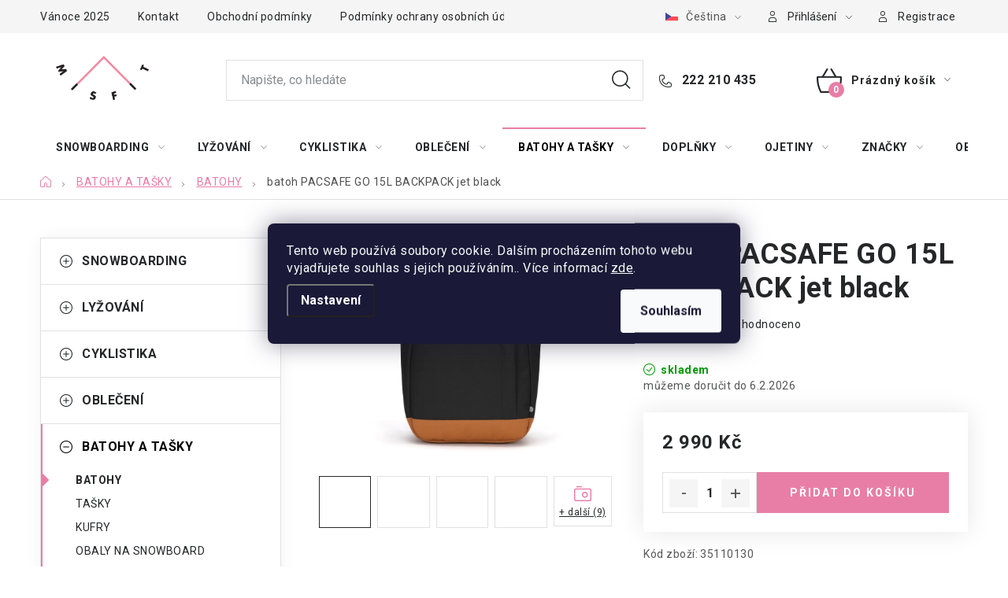

--- FILE ---
content_type: text/html; charset=utf-8
request_url: https://www.misfit.cz/batoh-pacsafe-go-15l-backpack-jet-black/
body_size: 29238
content:
<!doctype html><html lang="cs" dir="ltr" class="header-background-light external-fonts-loaded"><head><meta charset="utf-8" /><meta name="viewport" content="width=device-width,initial-scale=1" /><title>batoh PACSAFE GO 15L BACKPACK jet black - misfit.cz</title><link rel="preconnect" href="https://cdn.myshoptet.com" /><link rel="dns-prefetch" href="https://cdn.myshoptet.com" /><link rel="preload" href="https://cdn.myshoptet.com/prj/dist/master/cms/libs/jquery/jquery-1.11.3.min.js" as="script" /><link href="https://cdn.myshoptet.com/prj/dist/master/cms/templates/frontend_templates/shared/css/font-face/roboto.css" rel="stylesheet"><script>
dataLayer = [];
dataLayer.push({'shoptet' : {
    "pageId": 1127,
    "pageType": "productDetail",
    "currency": "CZK",
    "currencyInfo": {
        "decimalSeparator": ",",
        "exchangeRate": 1,
        "priceDecimalPlaces": 2,
        "symbol": "K\u010d",
        "symbolLeft": 0,
        "thousandSeparator": " "
    },
    "language": "cs",
    "projectId": 571093,
    "product": {
        "id": 34856,
        "guid": "1b5c921a-cea4-11ee-bee0-564987969f05",
        "hasVariants": false,
        "codes": [
            {
                "code": 35110130,
                "quantity": "5",
                "stocks": [
                    {
                        "id": "ext",
                        "quantity": "5"
                    }
                ]
            }
        ],
        "code": "35110130",
        "name": "batoh PACSAFE GO 15L BACKPACK jet black",
        "appendix": "",
        "weight": 0,
        "manufacturer": "PACSAFE",
        "manufacturerGuid": "1EF5335104C86E328DE5DA0BA3DED3EE",
        "currentCategory": "BATOHY A TA\u0160KY | BATOHY",
        "currentCategoryGuid": "a3ae24fe-daf2-11ed-b15c-c2d95f10c35c",
        "defaultCategory": "BATOHY A TA\u0160KY | BATOHY",
        "defaultCategoryGuid": "a3ae24fe-daf2-11ed-b15c-c2d95f10c35c",
        "currency": "CZK",
        "priceWithVat": 2990
    },
    "stocks": [
        {
            "id": "ext",
            "title": "Sklad",
            "isDeliveryPoint": 0,
            "visibleOnEshop": 1
        }
    ],
    "cartInfo": {
        "id": null,
        "freeShipping": false,
        "freeShippingFrom": 2000,
        "leftToFreeGift": {
            "formattedPrice": "0 K\u010d",
            "priceLeft": 0
        },
        "freeGift": false,
        "leftToFreeShipping": {
            "priceLeft": 2000,
            "dependOnRegion": 0,
            "formattedPrice": "2 000 K\u010d"
        },
        "discountCoupon": [],
        "getNoBillingShippingPrice": {
            "withoutVat": 0,
            "vat": 0,
            "withVat": 0
        },
        "cartItems": [],
        "taxMode": "ORDINARY"
    },
    "cart": [],
    "customer": {
        "priceRatio": 1,
        "priceListId": 1,
        "groupId": null,
        "registered": false,
        "mainAccount": false
    }
}});
dataLayer.push({'cookie_consent' : {
    "marketing": "denied",
    "analytics": "denied"
}});
document.addEventListener('DOMContentLoaded', function() {
    shoptet.consent.onAccept(function(agreements) {
        if (agreements.length == 0) {
            return;
        }
        dataLayer.push({
            'cookie_consent' : {
                'marketing' : (agreements.includes(shoptet.config.cookiesConsentOptPersonalisation)
                    ? 'granted' : 'denied'),
                'analytics': (agreements.includes(shoptet.config.cookiesConsentOptAnalytics)
                    ? 'granted' : 'denied')
            },
            'event': 'cookie_consent'
        });
    });
});
</script>

<!-- Google Tag Manager -->
<script>(function(w,d,s,l,i){w[l]=w[l]||[];w[l].push({'gtm.start':
new Date().getTime(),event:'gtm.js'});var f=d.getElementsByTagName(s)[0],
j=d.createElement(s),dl=l!='dataLayer'?'&l='+l:'';j.async=true;j.src=
'https://www.googletagmanager.com/gtm.js?id='+i+dl;f.parentNode.insertBefore(j,f);
})(window,document,'script','dataLayer','GTM-5982HWCT');</script>
<!-- End Google Tag Manager -->

<meta property="og:type" content="website"><meta property="og:site_name" content="misfit.cz"><meta property="og:url" content="https://www.misfit.cz/batoh-pacsafe-go-15l-backpack-jet-black/"><meta property="og:title" content="batoh PACSAFE GO 15L BACKPACK jet black - misfit.cz"><meta name="author" content="misfit.cz"><meta name="web_author" content="Shoptet.cz"><meta name="dcterms.rightsHolder" content="www.misfit.cz"><meta name="robots" content="index,follow"><meta property="og:image" content="https://cdn.myshoptet.com/usr/www.misfit.cz/user/shop/big/34856_obrazek.jpg?67d6e142"><meta property="og:description" content="batoh PACSAFE GO 15L BACKPACK jet black. "><meta name="description" content="batoh PACSAFE GO 15L BACKPACK jet black. "><meta property="product:price:amount" content="2990"><meta property="product:price:currency" content="CZK"><style>:root {--color-primary: #000000;--color-primary-h: 0;--color-primary-s: 0%;--color-primary-l: 0%;--color-primary-hover: #b20149;--color-primary-hover-h: 336;--color-primary-hover-s: 99%;--color-primary-hover-l: 35%;--color-secondary: #e87ea6;--color-secondary-h: 337;--color-secondary-s: 70%;--color-secondary-l: 70%;--color-secondary-hover: #dddddd;--color-secondary-hover-h: 0;--color-secondary-hover-s: 0%;--color-secondary-hover-l: 87%;--color-tertiary: #e87ea6;--color-tertiary-h: 337;--color-tertiary-s: 70%;--color-tertiary-l: 70%;--color-tertiary-hover: #dddddd;--color-tertiary-hover-h: 0;--color-tertiary-hover-s: 0%;--color-tertiary-hover-l: 87%;--color-header-background: #ffffff;--template-font: "Roboto";--template-headings-font: "Roboto";--header-background-url: url("[data-uri]");--cookies-notice-background: #1A1937;--cookies-notice-color: #F8FAFB;--cookies-notice-button-hover: #f5f5f5;--cookies-notice-link-hover: #27263f;--templates-update-management-preview-mode-content: "Náhled aktualizací šablony je aktivní pro váš prohlížeč."}</style>
    <script>var shoptet = shoptet || {};</script>
    <script src="https://cdn.myshoptet.com/prj/dist/master/shop/dist/main-3g-header.js.27c4444ba5dd6be3416d.js"></script>
<!-- User include --><!-- service 1213(832) html code header -->
<link href="https://fonts.googleapis.com/css2?family=Jost:wght@400;600;700&display=swap" rel="stylesheet">
<link href="https://cdn.myshoptet.com/prj/dist/master/shop/dist/font-shoptet-13.css.3c47e30adfa2e9e2683b.css" rel="stylesheet">
<link type="text/css" href="https://cdn.myshoptet.com/usr/paxio.myshoptet.com/user/documents/Jupiter/style.css?v1618393" rel="stylesheet" media="all" />
<link type="text/css" href="https://cdn.myshoptet.com/usr/paxio.myshoptet.com/user/documents/Jupiter/preklady.css?v11" rel="stylesheet" media="all" />
<link href="https://cdn.myshoptet.com/usr/paxio.myshoptet.com/user/documents/Jupiter/ikony.css?v1" rel="stylesheet">
<!-- project html code header -->
<link rel="stylesheet" href="/user/documents/upload/DMupravy/571093.css?70">

<script type="text/javascript">
var fvstudio_filter_parameters = {
  	//'111;113': 'cm',
    //111: 'cm',
    113: 'cm',
    116: 'cm',
    93: 'mm',
    102: 'l'
};
</script>
<!--
<link rel="stylesheet" href="https://api.devly.eu/filter-misfit.css?v=1">
<script src="https://api.devly.eu/filter-misfit.js?v=2.1" defer></script>
-->

<link rel="stylesheet" href="https://cdn.fv-studio.cz/misfit.cz/fv-studio-app.filter.css?v=2">
<!-- /User include --><link rel="shortcut icon" href="/favicon.ico" type="image/x-icon" /><link rel="canonical" href="https://www.misfit.cz/batoh-pacsafe-go-15l-backpack-jet-black/" /><link rel="alternate" hreflang="cs" href="https://www.misfit.cz/batoh-pacsafe-go-15l-backpack-jet-black/" /><link rel="alternate" hreflang="en" href="https://www.misfit.cz/en/batoh-pacsafe-go-15l-backpack-jet-black/" /><link rel="alternate" hreflang="x-default" href="https://www.misfit.cz/batoh-pacsafe-go-15l-backpack-jet-black/" />    <script>
        var _hwq = _hwq || [];
        _hwq.push(['setKey', '6F521412CD9F0CEAB6DE497E2A70CD06']);
        _hwq.push(['setTopPos', '200']);
        _hwq.push(['showWidget', '21']);
        (function() {
            var ho = document.createElement('script');
            ho.src = 'https://cz.im9.cz/direct/i/gjs.php?n=wdgt&sak=6F521412CD9F0CEAB6DE497E2A70CD06';
            var s = document.getElementsByTagName('script')[0]; s.parentNode.insertBefore(ho, s);
        })();
    </script>
    <!-- Global site tag (gtag.js) - Google Analytics -->
    <script async src="https://www.googletagmanager.com/gtag/js?id=G-F4SBFTCWME"></script>
    <script>
        
        window.dataLayer = window.dataLayer || [];
        function gtag(){dataLayer.push(arguments);}
        

                    console.debug('default consent data');

            gtag('consent', 'default', {"ad_storage":"denied","analytics_storage":"denied","ad_user_data":"denied","ad_personalization":"denied","wait_for_update":500});
            dataLayer.push({
                'event': 'default_consent'
            });
        
        gtag('js', new Date());

        
                gtag('config', 'G-F4SBFTCWME', {"groups":"GA4","send_page_view":false,"content_group":"productDetail","currency":"CZK","page_language":"cs"});
        
                gtag('config', 'AW-1014398127');
        
        
        
        
        
                    gtag('event', 'page_view', {"send_to":"GA4","page_language":"cs","content_group":"productDetail","currency":"CZK"});
        
                gtag('set', 'currency', 'CZK');

        gtag('event', 'view_item', {
            "send_to": "UA",
            "items": [
                {
                    "id": "35110130",
                    "name": "batoh PACSAFE GO 15L BACKPACK jet black",
                    "category": "BATOHY A TA\u0160KY \/ BATOHY",
                                        "brand": "PACSAFE",
                                                            "price": 2471.07
                }
            ]
        });
        
        
        
        
        
                    gtag('event', 'view_item', {"send_to":"GA4","page_language":"cs","content_group":"productDetail","value":2471.0700000000002,"currency":"CZK","items":[{"item_id":"35110130","item_name":"batoh PACSAFE GO 15L BACKPACK jet black","item_brand":"PACSAFE","item_category":"BATOHY A TA\u0160KY","item_category2":"BATOHY","price":2471.0700000000002,"quantity":1,"index":0}]});
        
        
        
        
        
        
        
        document.addEventListener('DOMContentLoaded', function() {
            if (typeof shoptet.tracking !== 'undefined') {
                for (var id in shoptet.tracking.bannersList) {
                    gtag('event', 'view_promotion', {
                        "send_to": "UA",
                        "promotions": [
                            {
                                "id": shoptet.tracking.bannersList[id].id,
                                "name": shoptet.tracking.bannersList[id].name,
                                "position": shoptet.tracking.bannersList[id].position
                            }
                        ]
                    });
                }
            }

            shoptet.consent.onAccept(function(agreements) {
                if (agreements.length !== 0) {
                    console.debug('gtag consent accept');
                    var gtagConsentPayload =  {
                        'ad_storage': agreements.includes(shoptet.config.cookiesConsentOptPersonalisation)
                            ? 'granted' : 'denied',
                        'analytics_storage': agreements.includes(shoptet.config.cookiesConsentOptAnalytics)
                            ? 'granted' : 'denied',
                                                                                                'ad_user_data': agreements.includes(shoptet.config.cookiesConsentOptPersonalisation)
                            ? 'granted' : 'denied',
                        'ad_personalization': agreements.includes(shoptet.config.cookiesConsentOptPersonalisation)
                            ? 'granted' : 'denied',
                        };
                    console.debug('update consent data', gtagConsentPayload);
                    gtag('consent', 'update', gtagConsentPayload);
                    dataLayer.push(
                        { 'event': 'update_consent' }
                    );
                }
            });
        });
    </script>
<script>
    (function(t, r, a, c, k, i, n, g) { t['ROIDataObject'] = k;
    t[k]=t[k]||function(){ (t[k].q=t[k].q||[]).push(arguments) },t[k].c=i;n=r.createElement(a),
    g=r.getElementsByTagName(a)[0];n.async=1;n.src=c;g.parentNode.insertBefore(n,g)
    })(window, document, 'script', '//www.heureka.cz/ocm/sdk.js?source=shoptet&version=2&page=product_detail', 'heureka', 'cz');

    heureka('set_user_consent', 0);
</script>
</head><body class="desktop id-1127 in-batohy template-13 type-product type-detail multiple-columns-body columns-mobile-2 columns-3 blank-mode blank-mode-css smart-labels-active ums_forms_redesign--off ums_a11y_category_page--on ums_discussion_rating_forms--off ums_flags_display_unification--on ums_a11y_login--on mobile-header-version-1">
        <div id="fb-root"></div>
        <script>
            window.fbAsyncInit = function() {
                FB.init({
                    autoLogAppEvents : true,
                    xfbml            : true,
                    version          : 'v24.0'
                });
            };
        </script>
        <script async defer crossorigin="anonymous" src="https://connect.facebook.net/cs_CZ/sdk.js#xfbml=1&version=v24.0"></script>
<!-- Google Tag Manager (noscript) -->
<noscript><iframe src="https://www.googletagmanager.com/ns.html?id=GTM-5982HWCT"
height="0" width="0" style="display:none;visibility:hidden"></iframe></noscript>
<!-- End Google Tag Manager (noscript) -->

    <div class="siteCookies siteCookies--center siteCookies--dark js-siteCookies" role="dialog" data-testid="cookiesPopup" data-nosnippet>
        <div class="siteCookies__form">
            <div class="siteCookies__content">
                <div class="siteCookies__text">
                    Tento web používá soubory cookie. Dalším procházením tohoto webu vyjadřujete souhlas s jejich používáním.. Více informací <a href="/podminky-ochrany-osobnich-udaju/" target="\&quot;_blank\&quot;" rel="\&quot;" noreferrer="">zde</a>.
                </div>
                <p class="siteCookies__links">
                    <button class="siteCookies__link js-cookies-settings" aria-label="Nastavení cookies" data-testid="cookiesSettings">Nastavení</button>
                </p>
            </div>
            <div class="siteCookies__buttonWrap">
                                <button class="siteCookies__button js-cookiesConsentSubmit" value="all" aria-label="Přijmout cookies" data-testid="buttonCookiesAccept">Souhlasím</button>
            </div>
        </div>
        <script>
            document.addEventListener("DOMContentLoaded", () => {
                const siteCookies = document.querySelector('.js-siteCookies');
                document.addEventListener("scroll", shoptet.common.throttle(() => {
                    const st = document.documentElement.scrollTop;
                    if (st > 1) {
                        siteCookies.classList.add('siteCookies--scrolled');
                    } else {
                        siteCookies.classList.remove('siteCookies--scrolled');
                    }
                }, 100));
            });
        </script>
    </div>
<a href="#content" class="skip-link sr-only">Přejít na obsah</a><div class="overall-wrapper"><div class="user-action"><div class="container">
    <div class="user-action-in">
                    <div id="login" class="user-action-login popup-widget login-widget" role="dialog" aria-labelledby="loginHeading">
        <div class="popup-widget-inner">
                            <h2 id="loginHeading">Přihlášení k vašemu účtu</h2><div id="customerLogin"><form action="/action/Customer/Login/" method="post" id="formLoginIncluded" class="csrf-enabled formLogin" data-testid="formLogin"><input type="hidden" name="referer" value="" /><div class="form-group"><div class="input-wrapper email js-validated-element-wrapper no-label"><input type="email" name="email" class="form-control" autofocus placeholder="E-mailová adresa (např. jan@novak.cz)" data-testid="inputEmail" autocomplete="email" required /></div></div><div class="form-group"><div class="input-wrapper password js-validated-element-wrapper no-label"><input type="password" name="password" class="form-control" placeholder="Heslo" data-testid="inputPassword" autocomplete="current-password" required /><span class="no-display">Nemůžete vyplnit toto pole</span><input type="text" name="surname" value="" class="no-display" /></div></div><div class="form-group"><div class="login-wrapper"><button type="submit" class="btn btn-secondary btn-text btn-login" data-testid="buttonSubmit">Přihlásit se</button><div class="password-helper"><a href="/registrace/" data-testid="signup" rel="nofollow">Nová registrace</a><a href="/klient/zapomenute-heslo/" rel="nofollow">Zapomenuté heslo</a></div></div></div></form>
</div>                    </div>
    </div>

                <div id="cart-widget" class="user-action-cart popup-widget cart-widget loader-wrapper" data-testid="popupCartWidget" role="dialog" aria-hidden="true">
            <div class="popup-widget-inner cart-widget-inner place-cart-here">
                <div class="loader-overlay">
                    <div class="loader"></div>
                </div>
            </div>
        </div>
    </div>
</div>
</div><div class="top-navigation-bar" data-testid="topNavigationBar">

    <div class="container">

                            <div class="top-navigation-menu">
                <ul class="top-navigation-bar-menu">
                                            <li class="top-navigation-menu-item-external-24">
                            <a href="https://www.misfit.cz/nase-novinky/provozni-doba-vanoce-2025/" title="Vánoce 2025">Vánoce 2025</a>
                        </li>
                                            <li class="top-navigation-menu-item-27">
                            <a href="/kontakt/" title="Kontakt">Kontakt</a>
                        </li>
                                            <li class="top-navigation-menu-item-39">
                            <a href="/obchodni-podminky/" title="Obchodní podmínky">Obchodní podmínky</a>
                        </li>
                                            <li class="top-navigation-menu-item-691">
                            <a href="/podminky-ochrany-osobnich-udaju/" title="Podmínky ochrany osobních údajů ">Podmínky ochrany osobních údajů </a>
                        </li>
                                    </ul>
                <div class="top-navigation-menu-trigger">Více</div>
                <ul class="top-navigation-bar-menu-helper"></ul>
            </div>
        
        <div class="top-navigation-tools">
                <div class="languagesMenu">
        <button id="topNavigationDropdown" class="languagesMenu__flags" type="button" data-toggle="dropdown" aria-haspopup="true" aria-expanded="false">
            <svg aria-hidden="true" style="position: absolute; width: 0; height: 0; overflow: hidden;" version="1.1" xmlns="http://www.w3.org/2000/svg" xmlns:xlink="http://www.w3.org/1999/xlink"><defs><symbol id="shp-flag-CZ" viewBox="0 0 32 32"><title>CZ</title><path fill="#0052b4" style="fill: var(--color20, #0052b4)" d="M0 5.334h32v21.333h-32v-21.333z"></path><path fill="#d80027" style="fill: var(--color19, #d80027)" d="M32 16v10.666h-32l13.449-10.666z"></path><path fill="#f0f0f0" style="fill: var(--color21, #f0f0f0)" d="M32 5.334v10.666h-18.551l-13.449-10.666z"></path></symbol><symbol id="shp-flag-GB" viewBox="0 0 32 32"><title>GB</title><path fill="#f0f0f0" style="fill: var(--color21, #f0f0f0)" d="M0 5.333h32v21.334h-32v-21.334z"></path><path fill="#d80027" style="fill: var(--color19, #d80027)" d="M18 5.333h-4v8.667h-14v4h14v8.667h4v-8.667h14v-4h-14z"></path><path fill="#0052b4" style="fill: var(--color20, #0052b4)" d="M24.612 19.71l7.388 4.105v-4.105z"></path><path fill="#0052b4" style="fill: var(--color20, #0052b4)" d="M19.478 19.71l12.522 6.957v-1.967l-8.981-4.989z"></path><path fill="#0052b4" style="fill: var(--color20, #0052b4)" d="M28.665 26.666l-9.186-5.104v5.104z"></path><path fill="#f0f0f0" style="fill: var(--color21, #f0f0f0)" d="M19.478 19.71l12.522 6.957v-1.967l-8.981-4.989z"></path><path fill="#d80027" style="fill: var(--color19, #d80027)" d="M19.478 19.71l12.522 6.957v-1.967l-8.981-4.989z"></path><path fill="#0052b4" style="fill: var(--color20, #0052b4)" d="M5.646 19.71l-5.646 3.137v-3.137z"></path><path fill="#0052b4" style="fill: var(--color20, #0052b4)" d="M12.522 20.594v6.072h-10.929z"></path><path fill="#d80027" style="fill: var(--color19, #d80027)" d="M8.981 19.71l-8.981 4.989v1.967l12.522-6.957z"></path><path fill="#0052b4" style="fill: var(--color20, #0052b4)" d="M7.388 12.29l-7.388-4.105v4.105z"></path><path fill="#0052b4" style="fill: var(--color20, #0052b4)" d="M12.522 12.29l-12.522-6.957v1.967l8.981 4.989z"></path><path fill="#0052b4" style="fill: var(--color20, #0052b4)" d="M3.335 5.333l9.186 5.104v-5.104z"></path><path fill="#f0f0f0" style="fill: var(--color21, #f0f0f0)" d="M12.522 12.29l-12.522-6.957v1.967l8.981 4.989z"></path><path fill="#d80027" style="fill: var(--color19, #d80027)" d="M12.522 12.29l-12.522-6.957v1.967l8.981 4.989z"></path><path fill="#0052b4" style="fill: var(--color20, #0052b4)" d="M26.354 12.29l5.646-3.137v3.137z"></path><path fill="#0052b4" style="fill: var(--color20, #0052b4)" d="M19.478 11.405v-6.072h10.929z"></path><path fill="#d80027" style="fill: var(--color19, #d80027)" d="M23.019 12.29l8.981-4.989v-1.967l-12.522 6.957z"></path></symbol></defs></svg>
            <svg class="shp-flag shp-flag-CZ">
                <use xlink:href="#shp-flag-CZ"></use>
            </svg>
            <span class="caret"></span>
        </button>
        <div class="languagesMenu__content" aria-labelledby="topNavigationDropdown">
                                        <div class="languagesMenu__box toggle-window js-languagesMenu__box" data-hover="true" data-target="language">
                    <div class="languagesMenu__header languagesMenu__header--name">Jazyk</div>
                    <div class="languagesMenu__header languagesMenu__header--actual" data-toggle="dropdown">
                                                                                    
                                    Čeština
                                
                                                                                                                                <span class="caret"></span>
                    </div>
                    <ul class="languagesMenu__list languagesMenu__list--language">
                                                    <li>
                                <a href="/action/Language/changeLanguage/?language=cs" rel="nofollow" class="languagesMenu__list__link">
                                    <svg class="shp-flag shp-flag-CZ">
                                        <use xlink:href="#shp-flag-CZ"></use>
                                    </svg>
                                    <span class="languagesMenu__list__name languagesMenu__list__name--actual">Čeština</span>
                                </a>
                            </li>
                                                    <li>
                                <a href="/action/Language/changeLanguage/?language=en" rel="nofollow" class="languagesMenu__list__link">
                                    <svg class="shp-flag shp-flag-GB">
                                        <use xlink:href="#shp-flag-GB"></use>
                                    </svg>
                                    <span class="languagesMenu__list__name">English</span>
                                </a>
                            </li>
                                            </ul>
                </div>
                    </div>
    </div>
            <button class="top-nav-button top-nav-button-login toggle-window" type="button" data-target="login" aria-haspopup="dialog" aria-controls="login" aria-expanded="false" data-testid="signin"><span>Přihlášení</span></button>
    <a href="/registrace/" class="top-nav-button top-nav-button-register" data-testid="headerSignup">Registrace</a>
        </div>

    </div>

</div>
<header id="header">
        <div class="header-top">
            <div class="container navigation-wrapper header-top-wrapper">
                <div class="site-name"><a href="/" data-testid="linkWebsiteLogo"><img src="https://cdn.myshoptet.com/usr/www.misfit.cz/user/logos/misfit-logo-color_orez.png" alt="misfit.cz" fetchpriority="low" /></a></div>                <div class="search" itemscope itemtype="https://schema.org/WebSite">
                    <meta itemprop="headline" content="BATOHY"/><meta itemprop="url" content="https://www.misfit.cz"/><meta itemprop="text" content="batoh PACSAFE GO 15L BACKPACK jet black. "/>                    <form action="/action/ProductSearch/prepareString/" method="post"
    id="formSearchForm" class="search-form compact-form js-search-main"
    itemprop="potentialAction" itemscope itemtype="https://schema.org/SearchAction" data-testid="searchForm">
    <fieldset>
        <meta itemprop="target"
            content="https://www.misfit.cz/vyhledavani/?string={string}"/>
        <input type="hidden" name="language" value="cs"/>
        
            
    <span class="search-input-icon" aria-hidden="true"></span>

<input
    type="search"
    name="string"
        class="query-input form-control search-input js-search-input"
    placeholder="Napište, co hledáte"
    autocomplete="off"
    required
    itemprop="query-input"
    aria-label="Vyhledávání"
    data-testid="searchInput"
>
            <button type="submit" class="btn btn-default search-button" data-testid="searchBtn">Hledat</button>
        
    </fieldset>
</form>
                </div>
                <div class="navigation-buttons">
                    <a href="#" class="toggle-window" data-target="search" data-testid="linkSearchIcon"><span class="sr-only">Hledat</span></a>
                        
    <a href="/kosik/" class="btn btn-icon toggle-window cart-count" data-target="cart" data-hover="true" data-redirect="true" data-testid="headerCart" rel="nofollow" aria-haspopup="dialog" aria-expanded="false" aria-controls="cart-widget">
        
                <span class="sr-only">Nákupní košík</span>
        
            <span class="cart-price visible-lg-inline-block" data-testid="headerCartPrice">
                                    Prázdný košík                            </span>
        
    
            </a>
                    <a href="#" class="toggle-window" data-target="navigation" data-testid="hamburgerMenu"></a>
                </div>
            </div>
        </div>
        <div class="header-bottom">
            <div class="container navigation-wrapper header-bottom-wrapper js-navigation-container">
                <nav id="navigation" aria-label="Hlavní menu" data-collapsible="true"><div class="navigation-in menu"><ul class="menu-level-1" role="menubar" data-testid="headerMenuItems"><li class="menu-item-782 ext" role="none"><a href="/snowboarding/" data-testid="headerMenuItem" role="menuitem" aria-haspopup="true" aria-expanded="false"><b>SNOWBOARDING</b><span class="submenu-arrow"></span></a><ul class="menu-level-2" aria-label="SNOWBOARDING" tabindex="-1" role="menu"><li class="menu-item-818" role="none"><a href="/snowboardy/" class="menu-image" data-testid="headerMenuItem" tabindex="-1" aria-hidden="true"><img src="data:image/svg+xml,%3Csvg%20width%3D%22140%22%20height%3D%22100%22%20xmlns%3D%22http%3A%2F%2Fwww.w3.org%2F2000%2Fsvg%22%3E%3C%2Fsvg%3E" alt="" aria-hidden="true" width="140" height="100"  data-src="https://cdn.myshoptet.com/usr/www.misfit.cz/user/categories/thumb/830720-001_team-pro_detail-4-1772x634-7177fad7-86a6-4d2a-bf73-06952b8e3193-1.jpg" fetchpriority="low" /></a><div><a href="/snowboardy/" data-testid="headerMenuItem" role="menuitem"><span>SNOWBOARDY</span></a>
                        </div></li><li class="menu-item-794" role="none"><a href="/vazani/" class="menu-image" data-testid="headerMenuItem" tabindex="-1" aria-hidden="true"><img src="data:image/svg+xml,%3Csvg%20width%3D%22140%22%20height%3D%22100%22%20xmlns%3D%22http%3A%2F%2Fwww.w3.org%2F2000%2Fsvg%22%3E%3C%2Fsvg%3E" alt="" aria-hidden="true" width="140" height="100"  data-src="https://cdn.myshoptet.com/usr/www.misfit.cz/user/categories/thumb/836480-001_phantom-carver_black-red_product-2.jpg" fetchpriority="low" /></a><div><a href="/vazani/" data-testid="headerMenuItem" role="menuitem"><span>VÁZÁNÍ</span></a>
                        </div></li><li class="menu-item-785" role="none"><a href="/boty/" class="menu-image" data-testid="headerMenuItem" tabindex="-1" aria-hidden="true"><img src="data:image/svg+xml,%3Csvg%20width%3D%22140%22%20height%3D%22100%22%20xmlns%3D%22http%3A%2F%2Fwww.w3.org%2F2000%2Fsvg%22%3E%3C%2Fsvg%3E" alt="" aria-hidden="true" width="140" height="100"  data-src="https://cdn.myshoptet.com/usr/www.misfit.cz/user/categories/thumb/848556-002_team-tls_stone-black_product-1.jpg" fetchpriority="low" /></a><div><a href="/boty/" data-testid="headerMenuItem" role="menuitem"><span>BOTY</span></a>
                        </div></li><li class="menu-item-1169" role="none"><a href="/obaly/" class="menu-image" data-testid="headerMenuItem" tabindex="-1" aria-hidden="true"><img src="data:image/svg+xml,%3Csvg%20width%3D%22140%22%20height%3D%22100%22%20xmlns%3D%22http%3A%2F%2Fwww.w3.org%2F2000%2Fsvg%22%3E%3C%2Fsvg%3E" alt="" aria-hidden="true" width="140" height="100"  data-src="https://cdn.myshoptet.com/usr/www.misfit.cz/user/categories/thumb/878095-101_cargo-board-bag-159_forged_camo_product-1.jpg" fetchpriority="low" /></a><div><a href="/obaly/" data-testid="headerMenuItem" role="menuitem"><span>OBALY</span></a>
                        </div></li><li class="menu-item-1052" role="none"><a href="/vosky--naradi--gripy/" class="menu-image" data-testid="headerMenuItem" tabindex="-1" aria-hidden="true"><img src="data:image/svg+xml,%3Csvg%20width%3D%22140%22%20height%3D%22100%22%20xmlns%3D%22http%3A%2F%2Fwww.w3.org%2F2000%2Fsvg%22%3E%3C%2Fsvg%3E" alt="" aria-hidden="true" width="140" height="100"  data-src="https://cdn.myshoptet.com/usr/www.misfit.cz/user/categories/thumb/torquedriver-black-610934187786_10001554_black-81m_main.jpg" fetchpriority="low" /></a><div><a href="/vosky--naradi--gripy/" data-testid="headerMenuItem" role="menuitem"><span>VOSKY, NÁŘADÍ, GRIPY</span></a>
                        </div></li><li class="menu-item-839 has-third-level" role="none"><a href="/obleceni-na-snowboard/" class="menu-image" data-testid="headerMenuItem" tabindex="-1" aria-hidden="true"><img src="data:image/svg+xml,%3Csvg%20width%3D%22140%22%20height%3D%22100%22%20xmlns%3D%22http%3A%2F%2Fwww.w3.org%2F2000%2Fsvg%22%3E%3C%2Fsvg%3E" alt="" aria-hidden="true" width="140" height="100"  data-src="https://cdn.myshoptet.com/usr/www.misfit.cz/user/categories/thumb/873856-001_aftershock-jacket_phantom_product-1.jpg" fetchpriority="low" /></a><div><a href="/obleceni-na-snowboard/" data-testid="headerMenuItem" role="menuitem"><span>OBLEČENÍ NA SNOWBOARD</span></a>
                                                    <ul class="menu-level-3" role="menu">
                                                                    <li class="menu-item-869" role="none">
                                        <a href="/bundy/" data-testid="headerMenuItem" role="menuitem">
                                            BUNDY</a>,                                    </li>
                                                                    <li class="menu-item-842" role="none">
                                        <a href="/kalhoty-2/" data-testid="headerMenuItem" role="menuitem">
                                            KALHOTY</a>,                                    </li>
                                                                    <li class="menu-item-851" role="none">
                                        <a href="/rukavice/" data-testid="headerMenuItem" role="menuitem">
                                            RUKAVICE</a>,                                    </li>
                                                                    <li class="menu-item-863" role="none">
                                        <a href="/ponozky-3/" data-testid="headerMenuItem" role="menuitem">
                                            PONOŽKY</a>                                    </li>
                                                            </ul>
                        </div></li><li class="menu-item-935" role="none"><a href="/helmy-a-chranice-2/" class="menu-image" data-testid="headerMenuItem" tabindex="-1" aria-hidden="true"><img src="data:image/svg+xml,%3Csvg%20width%3D%22140%22%20height%3D%22100%22%20xmlns%3D%22http%3A%2F%2Fwww.w3.org%2F2000%2Fsvg%22%3E%3C%2Fsvg%3E" alt="" aria-hidden="true" width="140" height="100"  data-src="https://cdn.myshoptet.com/usr/www.misfit.cz/user/categories/thumb/chranic-amplifi-mkx-top-women-black-rose.jpg" fetchpriority="low" /></a><div><a href="/helmy-a-chranice-2/" data-testid="headerMenuItem" role="menuitem"><span>HELMY A CHRÁNIČE</span></a>
                        </div></li><li class="menu-item-986 has-third-level" role="none"><a href="/nahradni-dily-2/" class="menu-image" data-testid="headerMenuItem" tabindex="-1" aria-hidden="true"><img src="data:image/svg+xml,%3Csvg%20width%3D%22140%22%20height%3D%22100%22%20xmlns%3D%22http%3A%2F%2Fwww.w3.org%2F2000%2Fsvg%22%3E%3C%2Fsvg%3E" alt="" aria-hidden="true" width="140" height="100"  data-src="https://cdn.myshoptet.com/usr/www.misfit.cz/user/categories/thumb/__rouby.jpg" fetchpriority="low" /></a><div><a href="/nahradni-dily-2/" data-testid="headerMenuItem" role="menuitem"><span>NÁHRADNÍ DÍLY</span></a>
                                                    <ul class="menu-level-3" role="menu">
                                                                    <li class="menu-item-989" role="none">
                                        <a href="/na-vazani/" data-testid="headerMenuItem" role="menuitem">
                                            NA VÁZÁNÍ</a>,                                    </li>
                                                                    <li class="menu-item-998" role="none">
                                        <a href="/na-boty/" data-testid="headerMenuItem" role="menuitem">
                                            NA BOTY</a>                                    </li>
                                                            </ul>
                        </div></li><li class="menu-item-788" role="none"><a href="/splitboarding/" class="menu-image" data-testid="headerMenuItem" tabindex="-1" aria-hidden="true"><img src="data:image/svg+xml,%3Csvg%20width%3D%22140%22%20height%3D%22100%22%20xmlns%3D%22http%3A%2F%2Fwww.w3.org%2F2000%2Fsvg%22%3E%3C%2Fsvg%3E" alt="" aria-hidden="true" width="140" height="100"  data-src="https://cdn.myshoptet.com/usr/www.misfit.cz/user/categories/thumb/830808-001_vertical_detail-5.jpg" fetchpriority="low" /></a><div><a href="/splitboarding/" data-testid="headerMenuItem" role="menuitem"><span>SPLITBOARDING</span></a>
                        </div></li></ul></li>
<li class="menu-item-797 ext" role="none"><a href="/lyzovani/" data-testid="headerMenuItem" role="menuitem" aria-haspopup="true" aria-expanded="false"><b>LYŽOVÁNÍ</b><span class="submenu-arrow"></span></a><ul class="menu-level-2" aria-label="LYŽOVÁNÍ" tabindex="-1" role="menu"><li class="menu-item-881" role="none"><a href="/lyze/" class="menu-image" data-testid="headerMenuItem" tabindex="-1" aria-hidden="true"><img src="data:image/svg+xml,%3Csvg%20width%3D%22140%22%20height%3D%22100%22%20xmlns%3D%22http%3A%2F%2Fwww.w3.org%2F2000%2Fsvg%22%3E%3C%2Fsvg%3E" alt="" aria-hidden="true" width="140" height="100"  data-src="https://cdn.myshoptet.com/usr/www.misfit.cz/user/categories/thumb/ra0000318_d3_bea_arv_84.jpg" fetchpriority="low" /></a><div><a href="/lyze/" data-testid="headerMenuItem" role="menuitem"><span>LYŽE</span></a>
                        </div></li><li class="menu-item-926" role="none"><a href="/hulky/" class="menu-image" data-testid="headerMenuItem" tabindex="-1" aria-hidden="true"><img src="data:image/svg+xml,%3Csvg%20width%3D%22140%22%20height%3D%22100%22%20xmlns%3D%22http%3A%2F%2Fwww.w3.org%2F2000%2Fsvg%22%3E%3C%2Fsvg%3E" alt="" aria-hidden="true" width="140" height="100"  data-src="https://cdn.myshoptet.com/usr/www.misfit.cz/user/categories/thumb/h__lky-1.jpg" fetchpriority="low" /></a><div><a href="/hulky/" data-testid="headerMenuItem" role="menuitem"><span>HŮLKY</span></a>
                        </div></li><li class="menu-item-1359" role="none"><a href="/boty-2/" class="menu-image" data-testid="headerMenuItem" tabindex="-1" aria-hidden="true"><img src="data:image/svg+xml,%3Csvg%20width%3D%22140%22%20height%3D%22100%22%20xmlns%3D%22http%3A%2F%2Fwww.w3.org%2F2000%2Fsvg%22%3E%3C%2Fsvg%3E" alt="" aria-hidden="true" width="140" height="100"  data-src="https://cdn.myshoptet.com/usr/www.misfit.cz/user/categories/thumb/bota_lyze.jpg" fetchpriority="low" /></a><div><a href="/boty-2/" data-testid="headerMenuItem" role="menuitem"><span>BOTY</span></a>
                        </div></li><li class="menu-item-800 has-third-level" role="none"><a href="/vazani-2/" class="menu-image" data-testid="headerMenuItem" tabindex="-1" aria-hidden="true"><img src="data:image/svg+xml,%3Csvg%20width%3D%22140%22%20height%3D%22100%22%20xmlns%3D%22http%3A%2F%2Fwww.w3.org%2F2000%2Fsvg%22%3E%3C%2Fsvg%3E" alt="" aria-hidden="true" width="140" height="100"  data-src="https://cdn.myshoptet.com/usr/www.misfit.cz/user/categories/thumb/rd0000006_1_gho_n_warden_mnc_11_black.jpg" fetchpriority="low" /></a><div><a href="/vazani-2/" data-testid="headerMenuItem" role="menuitem"><span>VÁZÁNÍ</span></a>
                                                    <ul class="menu-level-3" role="menu">
                                                                    <li class="menu-item-809" role="none">
                                        <a href="/vazani-3/" data-testid="headerMenuItem" role="menuitem">
                                            VÁZÁNÍ</a>,                                    </li>
                                                                    <li class="menu-item-803" role="none">
                                        <a href="/brzdy/" data-testid="headerMenuItem" role="menuitem">
                                            BRZDY</a>                                    </li>
                                                            </ul>
                        </div></li><li class="menu-item-896" role="none"><a href="/stoupaci-pasy/" class="menu-image" data-testid="headerMenuItem" tabindex="-1" aria-hidden="true"><img src="data:image/svg+xml,%3Csvg%20width%3D%22140%22%20height%3D%22100%22%20xmlns%3D%22http%3A%2F%2Fwww.w3.org%2F2000%2Fsvg%22%3E%3C%2Fsvg%3E" alt="" aria-hidden="true" width="140" height="100"  data-src="https://cdn.myshoptet.com/usr/www.misfit.cz/user/categories/thumb/464_obrazek--161279.jpg" fetchpriority="low" /></a><div><a href="/stoupaci-pasy/" data-testid="headerMenuItem" role="menuitem"><span>STOUPACÍ PÁSY</span></a>
                        </div></li><li class="menu-item-1223" role="none"><a href="/vosky/" class="menu-image" data-testid="headerMenuItem" tabindex="-1" aria-hidden="true"><img src="data:image/svg+xml,%3Csvg%20width%3D%22140%22%20height%3D%22100%22%20xmlns%3D%22http%3A%2F%2Fwww.w3.org%2F2000%2Fsvg%22%3E%3C%2Fsvg%3E" alt="" aria-hidden="true" width="140" height="100"  data-src="https://cdn.myshoptet.com/usr/www.misfit.cz/user/categories/thumb/zehlicka-gravity-wax-iron-black-white-4.jpg" fetchpriority="low" /></a><div><a href="/vosky/" data-testid="headerMenuItem" role="menuitem"><span>VOSKY</span></a>
                        </div></li><li class="menu-item-845 has-third-level" role="none"><a href="/obleceni-na-lyze/" class="menu-image" data-testid="headerMenuItem" tabindex="-1" aria-hidden="true"><img src="data:image/svg+xml,%3Csvg%20width%3D%22140%22%20height%3D%22100%22%20xmlns%3D%22http%3A%2F%2Fwww.w3.org%2F2000%2Fsvg%22%3E%3C%2Fsvg%3E" alt="" aria-hidden="true" width="140" height="100"  data-src="https://cdn.myshoptet.com/usr/www.misfit.cz/user/categories/thumb/1868_obrazek.jpg" fetchpriority="low" /></a><div><a href="/obleceni-na-lyze/" data-testid="headerMenuItem" role="menuitem"><span>OBLEČENÍ NA LYŽE</span></a>
                                                    <ul class="menu-level-3" role="menu">
                                                                    <li class="menu-item-872" role="none">
                                        <a href="/bundy-2/" data-testid="headerMenuItem" role="menuitem">
                                            BUNDY</a>,                                    </li>
                                                                    <li class="menu-item-848" role="none">
                                        <a href="/kalhoty-3/" data-testid="headerMenuItem" role="menuitem">
                                            KALHOTY</a>,                                    </li>
                                                                    <li class="menu-item-854" role="none">
                                        <a href="/rukavice-2/" data-testid="headerMenuItem" role="menuitem">
                                            RUKAVICE</a>,                                    </li>
                                                                    <li class="menu-item-866" role="none">
                                        <a href="/ponozky-4/" data-testid="headerMenuItem" role="menuitem">
                                            PONOŽKY</a>                                    </li>
                                                            </ul>
                        </div></li><li class="menu-item-938" role="none"><a href="/helmy-a-chranice-3/" class="menu-image" data-testid="headerMenuItem" tabindex="-1" aria-hidden="true"><img src="data:image/svg+xml,%3Csvg%20width%3D%22140%22%20height%3D%22100%22%20xmlns%3D%22http%3A%2F%2Fwww.w3.org%2F2000%2Fsvg%22%3E%3C%2Fsvg%3E" alt="" aria-hidden="true" width="140" height="100"  data-src="https://cdn.myshoptet.com/usr/www.misfit.cz/user/categories/thumb/3983_obrazek.jpg" fetchpriority="low" /></a><div><a href="/helmy-a-chranice-3/" data-testid="headerMenuItem" role="menuitem"><span>HELMY A CHRÁNIČE</span></a>
                        </div></li><li class="menu-item-1175" role="none"><a href="/obaly-2/" class="menu-image" data-testid="headerMenuItem" tabindex="-1" aria-hidden="true"><img src="data:image/svg+xml,%3Csvg%20width%3D%22140%22%20height%3D%22100%22%20xmlns%3D%22http%3A%2F%2Fwww.w3.org%2F2000%2Fsvg%22%3E%3C%2Fsvg%3E" alt="" aria-hidden="true" width="140" height="100"  data-src="https://cdn.myshoptet.com/usr/www.misfit.cz/user/categories/thumb/stibbsskirollerbag.jpg" fetchpriority="low" /></a><div><a href="/obaly-2/" data-testid="headerMenuItem" role="menuitem"><span>OBALY</span></a>
                        </div></li><li class="menu-item-1347 has-third-level" role="none"><a href="/nahradni-dily-3/" class="menu-image" data-testid="headerMenuItem" tabindex="-1" aria-hidden="true"><img src="data:image/svg+xml,%3Csvg%20width%3D%22140%22%20height%3D%22100%22%20xmlns%3D%22http%3A%2F%2Fwww.w3.org%2F2000%2Fsvg%22%3E%3C%2Fsvg%3E" alt="" aria-hidden="true" width="140" height="100"  data-src="https://cdn.myshoptet.com/usr/www.misfit.cz/user/categories/thumb/spicka_shift.jpg" fetchpriority="low" /></a><div><a href="/nahradni-dily-3/" data-testid="headerMenuItem" role="menuitem"><span>NÁHRADNÍ DÍLY</span></a>
                                                    <ul class="menu-level-3" role="menu">
                                                                    <li class="menu-item-1350" role="none">
                                        <a href="/na-vazani-2/" data-testid="headerMenuItem" role="menuitem">
                                            NA VÁZÁNÍ</a>,                                    </li>
                                                                    <li class="menu-item-1356" role="none">
                                        <a href="/na-boty-2/" data-testid="headerMenuItem" role="menuitem">
                                            NA BOTY</a>                                    </li>
                                                            </ul>
                        </div></li><li class="menu-item-812" role="none"><a href="/skialpinismus/" class="menu-image" data-testid="headerMenuItem" tabindex="-1" aria-hidden="true"><img src="data:image/svg+xml,%3Csvg%20width%3D%22140%22%20height%3D%22100%22%20xmlns%3D%22http%3A%2F%2Fwww.w3.org%2F2000%2Fsvg%22%3E%3C%2Fsvg%3E" alt="" aria-hidden="true" width="140" height="100"  data-src="https://cdn.myshoptet.com/usr/www.misfit.cz/user/categories/thumb/touring.jpg" fetchpriority="low" /></a><div><a href="/skialpinismus/" data-testid="headerMenuItem" role="menuitem"><span>SKIALPINISMUS</span></a>
                        </div></li></ul></li>
<li class="menu-item-719 ext" role="none"><a href="/cyklistika/" data-testid="headerMenuItem" role="menuitem" aria-haspopup="true" aria-expanded="false"><b>CYKLISTIKA</b><span class="submenu-arrow"></span></a><ul class="menu-level-2" aria-label="CYKLISTIKA" tabindex="-1" role="menu"><li class="menu-item-971 has-third-level" role="none"><a href="/kola/" class="menu-image" data-testid="headerMenuItem" tabindex="-1" aria-hidden="true"><img src="data:image/svg+xml,%3Csvg%20width%3D%22140%22%20height%3D%22100%22%20xmlns%3D%22http%3A%2F%2Fwww.w3.org%2F2000%2Fsvg%22%3E%3C%2Fsvg%3E" alt="" aria-hidden="true" width="140" height="100"  data-src="https://cdn.myshoptet.com/usr/www.misfit.cz/user/categories/thumb/kola.jpg" fetchpriority="low" /></a><div><a href="/kola/" data-testid="headerMenuItem" role="menuitem"><span>KOLA</span></a>
                                                    <ul class="menu-level-3" role="menu">
                                                                    <li class="menu-item-1010" role="none">
                                        <a href="/27-v/" data-testid="headerMenuItem" role="menuitem">
                                            27,5&quot;</a>,                                    </li>
                                                                    <li class="menu-item-1109" role="none">
                                        <a href="/27-05-2004/" data-testid="headerMenuItem" role="menuitem">
                                            27,5&quot;+</a>,                                    </li>
                                                                    <li class="menu-item-974" role="none">
                                        <a href="/29/" data-testid="headerMenuItem" role="menuitem">
                                            29&quot;</a>,                                    </li>
                                                                    <li class="menu-item-1094" role="none">
                                        <a href="/650b/" data-testid="headerMenuItem" role="menuitem">
                                            650b</a>,                                    </li>
                                                                    <li class="menu-item-1097" role="none">
                                        <a href="/700c/" data-testid="headerMenuItem" role="menuitem">
                                            700c</a>                                    </li>
                                                            </ul>
                        </div></li><li class="menu-item-953 has-third-level" role="none"><a href="/vypletena-kola/" class="menu-image" data-testid="headerMenuItem" tabindex="-1" aria-hidden="true"><img src="data:image/svg+xml,%3Csvg%20width%3D%22140%22%20height%3D%22100%22%20xmlns%3D%22http%3A%2F%2Fwww.w3.org%2F2000%2Fsvg%22%3E%3C%2Fsvg%3E" alt="" aria-hidden="true" width="140" height="100"  data-src="https://cdn.myshoptet.com/usr/www.misfit.cz/user/categories/thumb/vyplet_kola.jpg" fetchpriority="low" /></a><div><a href="/vypletena-kola/" data-testid="headerMenuItem" role="menuitem"><span>VYPLETENÁ KOLA</span></a>
                                                    <ul class="menu-level-3" role="menu">
                                                                    <li class="menu-item-1022" role="none">
                                        <a href="/29-iii/" data-testid="headerMenuItem" role="menuitem">
                                            29&quot;</a>,                                    </li>
                                                                    <li class="menu-item-1184" role="none">
                                        <a href="/mullet-29-27-5-2/" data-testid="headerMenuItem" role="menuitem">
                                            MULLET 29/27,5&quot;</a>,                                    </li>
                                                                    <li class="menu-item-1091" role="none">
                                        <a href="/27-05-2003/" data-testid="headerMenuItem" role="menuitem">
                                            27,5&quot;</a>,                                    </li>
                                                                    <li class="menu-item-956" role="none">
                                        <a href="/ostatni-2/" data-testid="headerMenuItem" role="menuitem">
                                            OSTATNÍ</a>                                    </li>
                                                            </ul>
                        </div></li><li class="menu-item-890 has-third-level" role="none"><a href="/komponenty/" class="menu-image" data-testid="headerMenuItem" tabindex="-1" aria-hidden="true"><img src="data:image/svg+xml,%3Csvg%20width%3D%22140%22%20height%3D%22100%22%20xmlns%3D%22http%3A%2F%2Fwww.w3.org%2F2000%2Fsvg%22%3E%3C%2Fsvg%3E" alt="" aria-hidden="true" width="140" height="100"  data-src="https://cdn.myshoptet.com/usr/www.misfit.cz/user/categories/thumb/patka.jpg" fetchpriority="low" /></a><div><a href="/komponenty/" data-testid="headerMenuItem" role="menuitem"><span>KOMPONENTY</span></a>
                                                    <ul class="menu-level-3" role="menu">
                                                                    <li class="menu-item-893" role="none">
                                        <a href="/gripy/" data-testid="headerMenuItem" role="menuitem">
                                            GRIPY</a>,                                    </li>
                                                                    <li class="menu-item-1151" role="none">
                                        <a href="/patky/" data-testid="headerMenuItem" role="menuitem">
                                            PATKY</a>,                                    </li>
                                                                    <li class="menu-item-908" role="none">
                                        <a href="/nahradni-dily/" data-testid="headerMenuItem" role="menuitem">
                                            NÁHRADNÍ DÍLY</a>,                                    </li>
                                                                    <li class="menu-item-1148" role="none">
                                        <a href="/pedaly/" data-testid="headerMenuItem" role="menuitem">
                                            PEDÁLY</a>                                    </li>
                                                            </ul>
                        </div></li><li class="menu-item-959" role="none"><a href="/karbonove-rafky/" class="menu-image" data-testid="headerMenuItem" tabindex="-1" aria-hidden="true"><img src="data:image/svg+xml,%3Csvg%20width%3D%22140%22%20height%3D%22100%22%20xmlns%3D%22http%3A%2F%2Fwww.w3.org%2F2000%2Fsvg%22%3E%3C%2Fsvg%3E" alt="" aria-hidden="true" width="140" height="100"  data-src="https://cdn.myshoptet.com/usr/www.misfit.cz/user/categories/thumb/rafek.jpg" fetchpriority="low" /></a><div><a href="/karbonove-rafky/" data-testid="headerMenuItem" role="menuitem"><span>KARBONOVÉ RÁFKY</span></a>
                        </div></li><li class="menu-item-1028" role="none"><a href="/helmy-a-chranice-4/" class="menu-image" data-testid="headerMenuItem" tabindex="-1" aria-hidden="true"><img src="data:image/svg+xml,%3Csvg%20width%3D%22140%22%20height%3D%22100%22%20xmlns%3D%22http%3A%2F%2Fwww.w3.org%2F2000%2Fsvg%22%3E%3C%2Fsvg%3E" alt="" aria-hidden="true" width="140" height="100"  data-src="https://cdn.myshoptet.com/usr/www.misfit.cz/user/categories/thumb/helma.jpg" fetchpriority="low" /></a><div><a href="/helmy-a-chranice-4/" data-testid="headerMenuItem" role="menuitem"><span>HELMY A CHRÁNIČE</span></a>
                        </div></li><li class="menu-item-722 has-third-level" role="none"><a href="/obleceni-na-kolo/" class="menu-image" data-testid="headerMenuItem" tabindex="-1" aria-hidden="true"><img src="data:image/svg+xml,%3Csvg%20width%3D%22140%22%20height%3D%22100%22%20xmlns%3D%22http%3A%2F%2Fwww.w3.org%2F2000%2Fsvg%22%3E%3C%2Fsvg%3E" alt="" aria-hidden="true" width="140" height="100"  data-src="https://cdn.myshoptet.com/usr/www.misfit.cz/user/categories/thumb/bike_dres.jpg" fetchpriority="low" /></a><div><a href="/obleceni-na-kolo/" data-testid="headerMenuItem" role="menuitem"><span>OBLEČENÍ NA KOLO</span></a>
                                                    <ul class="menu-level-3" role="menu">
                                                                    <li class="menu-item-752" role="none">
                                        <a href="/dresy/" data-testid="headerMenuItem" role="menuitem">
                                            DRESY</a>,                                    </li>
                                                                    <li class="menu-item-725" role="none">
                                        <a href="/kratasy/" data-testid="headerMenuItem" role="menuitem">
                                            KRAŤASY</a>,                                    </li>
                                                                    <li class="menu-item-767" role="none">
                                        <a href="/kalhoty/" data-testid="headerMenuItem" role="menuitem">
                                            KALHOTY</a>,                                    </li>
                                                                    <li class="menu-item-749" role="none">
                                        <a href="/trika/" data-testid="headerMenuItem" role="menuitem">
                                            TRIKA</a>,                                    </li>
                                                                    <li class="menu-item-830" role="none">
                                        <a href="/mikiny/" data-testid="headerMenuItem" role="menuitem">
                                            MIKINY</a>,                                    </li>
                                                                    <li class="menu-item-827" role="none">
                                        <a href="/ponozky-2/" data-testid="headerMenuItem" role="menuitem">
                                            PONOŽKY</a>,                                    </li>
                                                                    <li class="menu-item-1004" role="none">
                                        <a href="/kulichy-a-cepice-2/" data-testid="headerMenuItem" role="menuitem">
                                            KULICHY A ČEPICE</a>,                                    </li>
                                                                    <li class="menu-item-1049" role="none">
                                        <a href="/rukavice-4/" data-testid="headerMenuItem" role="menuitem">
                                            RUKAVICE</a>                                    </li>
                                                            </ul>
                        </div></li><li class="menu-item-884 has-third-level" role="none"><a href="/doplnky/" class="menu-image" data-testid="headerMenuItem" tabindex="-1" aria-hidden="true"><img src="data:image/svg+xml,%3Csvg%20width%3D%22140%22%20height%3D%22100%22%20xmlns%3D%22http%3A%2F%2Fwww.w3.org%2F2000%2Fsvg%22%3E%3C%2Fsvg%3E" alt="" aria-hidden="true" width="140" height="100"  data-src="https://cdn.myshoptet.com/usr/www.misfit.cz/user/categories/thumb/fla__ka.jpg" fetchpriority="low" /></a><div><a href="/doplnky/" data-testid="headerMenuItem" role="menuitem"><span>DOPLŇKY</span></a>
                                                    <ul class="menu-level-3" role="menu">
                                                                    <li class="menu-item-1133" role="none">
                                        <a href="/pumpicky/" data-testid="headerMenuItem" role="menuitem">
                                            PUMPIČKY</a>,                                    </li>
                                                                    <li class="menu-item-887" role="none">
                                        <a href="/naradi/" data-testid="headerMenuItem" role="menuitem">
                                            NÁŘADÍ</a>,                                    </li>
                                                                    <li class="menu-item-1267" role="none">
                                        <a href="/nosice-kol/" data-testid="headerMenuItem" role="menuitem">
                                            NOSIČE KOL</a>                                    </li>
                                                            </ul>
                        </div></li></ul></li>
<li class="menu-item-710 ext" role="none"><a href="/obleceni/" data-testid="headerMenuItem" role="menuitem" aria-haspopup="true" aria-expanded="false"><b>OBLEČENÍ</b><span class="submenu-arrow"></span></a><ul class="menu-level-2" aria-label="OBLEČENÍ" tabindex="-1" role="menu"><li class="menu-item-875 has-third-level" role="none"><a href="/bundy-3/" class="menu-image" data-testid="headerMenuItem" tabindex="-1" aria-hidden="true"><img src="data:image/svg+xml,%3Csvg%20width%3D%22140%22%20height%3D%22100%22%20xmlns%3D%22http%3A%2F%2Fwww.w3.org%2F2000%2Fsvg%22%3E%3C%2Fsvg%3E" alt="" aria-hidden="true" width="140" height="100"  data-src="https://cdn.myshoptet.com/usr/www.misfit.cz/user/categories/thumb/bundy_na_ly__e-1.jpg" fetchpriority="low" /></a><div><a href="/bundy-3/" data-testid="headerMenuItem" role="menuitem"><span>BUNDY</span></a>
                                                    <ul class="menu-level-3" role="menu">
                                                                    <li class="menu-item-920" role="none">
                                        <a href="/bundy-do-mesta/" data-testid="headerMenuItem" role="menuitem">
                                            BUNDY DO MĚSTA</a>,                                    </li>
                                                                    <li class="menu-item-878" role="none">
                                        <a href="/bundy-na-hory/" data-testid="headerMenuItem" role="menuitem">
                                            BUNDY NA HORY</a>                                    </li>
                                                            </ul>
                        </div></li><li class="menu-item-728 has-third-level" role="none"><a href="/kalhoty-a-kratasy/" class="menu-image" data-testid="headerMenuItem" tabindex="-1" aria-hidden="true"><img src="data:image/svg+xml,%3Csvg%20width%3D%22140%22%20height%3D%22100%22%20xmlns%3D%22http%3A%2F%2Fwww.w3.org%2F2000%2Fsvg%22%3E%3C%2Fsvg%3E" alt="" aria-hidden="true" width="140" height="100"  data-src="https://cdn.myshoptet.com/usr/www.misfit.cz/user/categories/thumb/kalhoty.jpg" fetchpriority="low" /></a><div><a href="/kalhoty-a-kratasy/" data-testid="headerMenuItem" role="menuitem"><span>KALHOTY A KRAŤASY</span></a>
                                                    <ul class="menu-level-3" role="menu">
                                                                    <li class="menu-item-773" role="none">
                                        <a href="/kalhoty-na-hory/" data-testid="headerMenuItem" role="menuitem">
                                            KALHOTY NA HORY</a>,                                    </li>
                                                                    <li class="menu-item-764" role="none">
                                        <a href="/kalhoty-na-kolo/" data-testid="headerMenuItem" role="menuitem">
                                            KALHOTY NA KOLO</a>,                                    </li>
                                                                    <li class="menu-item-770" role="none">
                                        <a href="/kalhoty-do-mesta/" data-testid="headerMenuItem" role="menuitem">
                                            KALHOTY DO MĚSTA</a>,                                    </li>
                                                                    <li class="menu-item-731" role="none">
                                        <a href="/kratasy-2/" data-testid="headerMenuItem" role="menuitem">
                                            KRAŤASY</a>                                    </li>
                                                            </ul>
                        </div></li><li class="menu-item-746" role="none"><a href="/tricka-2/" class="menu-image" data-testid="headerMenuItem" tabindex="-1" aria-hidden="true"><img src="data:image/svg+xml,%3Csvg%20width%3D%22140%22%20height%3D%22100%22%20xmlns%3D%22http%3A%2F%2Fwww.w3.org%2F2000%2Fsvg%22%3E%3C%2Fsvg%3E" alt="" aria-hidden="true" width="140" height="100"  data-src="https://cdn.myshoptet.com/usr/www.misfit.cz/user/categories/thumb/tri__ka.jpg" fetchpriority="low" /></a><div><a href="/tricka-2/" data-testid="headerMenuItem" role="menuitem"><span>TRIČKA</span></a>
                        </div></li><li class="menu-item-836" role="none"><a href="/mikiny-3/" class="menu-image" data-testid="headerMenuItem" tabindex="-1" aria-hidden="true"><img src="data:image/svg+xml,%3Csvg%20width%3D%22140%22%20height%3D%22100%22%20xmlns%3D%22http%3A%2F%2Fwww.w3.org%2F2000%2Fsvg%22%3E%3C%2Fsvg%3E" alt="" aria-hidden="true" width="140" height="100"  data-src="https://cdn.myshoptet.com/usr/www.misfit.cz/user/categories/thumb/mikiny.jpg" fetchpriority="low" /></a><div><a href="/mikiny-3/" data-testid="headerMenuItem" role="menuitem"><span>MIKINY</span></a>
                        </div></li><li class="menu-item-944 has-third-level" role="none"><a href="/kulichy-a-cepice/" class="menu-image" data-testid="headerMenuItem" tabindex="-1" aria-hidden="true"><img src="data:image/svg+xml,%3Csvg%20width%3D%22140%22%20height%3D%22100%22%20xmlns%3D%22http%3A%2F%2Fwww.w3.org%2F2000%2Fsvg%22%3E%3C%2Fsvg%3E" alt="" aria-hidden="true" width="140" height="100"  data-src="https://cdn.myshoptet.com/usr/www.misfit.cz/user/categories/thumb/kulich-1.jpg" fetchpriority="low" /></a><div><a href="/kulichy-a-cepice/" data-testid="headerMenuItem" role="menuitem"><span>KULICHY A ČEPICE</span></a>
                                                    <ul class="menu-level-3" role="menu">
                                                                    <li class="menu-item-947" role="none">
                                        <a href="/kulichy/" data-testid="headerMenuItem" role="menuitem">
                                            KULICHY</a>,                                    </li>
                                                                    <li class="menu-item-992" role="none">
                                        <a href="/cepice/" data-testid="headerMenuItem" role="menuitem">
                                            ČEPICE</a>                                    </li>
                                                            </ul>
                        </div></li><li class="menu-item-713 has-third-level" role="none"><a href="/technicke-pradlo/" class="menu-image" data-testid="headerMenuItem" tabindex="-1" aria-hidden="true"><img src="data:image/svg+xml,%3Csvg%20width%3D%22140%22%20height%3D%22100%22%20xmlns%3D%22http%3A%2F%2Fwww.w3.org%2F2000%2Fsvg%22%3E%3C%2Fsvg%3E" alt="" aria-hidden="true" width="140" height="100"  data-src="https://cdn.myshoptet.com/usr/www.misfit.cz/user/categories/thumb/funk__n___pr__dlo.jpg" fetchpriority="low" /></a><div><a href="/technicke-pradlo/" data-testid="headerMenuItem" role="menuitem"><span>TECHNICKÉ PRÁDLO</span></a>
                                                    <ul class="menu-level-3" role="menu">
                                                                    <li class="menu-item-950" role="none">
                                        <a href="/dresy-na-kolo/" data-testid="headerMenuItem" role="menuitem">
                                            DRESY NA KOLO</a>,                                    </li>
                                                                    <li class="menu-item-917" role="none">
                                        <a href="/insulatory/" data-testid="headerMenuItem" role="menuitem">
                                            INSULATORY</a>,                                    </li>
                                                                    <li class="menu-item-716" role="none">
                                        <a href="/kratasy-na-kolo/" data-testid="headerMenuItem" role="menuitem">
                                            KRAŤASY NA KOLO</a>,                                    </li>
                                                                    <li class="menu-item-734" role="none">
                                        <a href="/merino/" data-testid="headerMenuItem" role="menuitem">
                                            MERINO</a>,                                    </li>
                                                                    <li class="menu-item-833" role="none">
                                        <a href="/mikiny-2/" data-testid="headerMenuItem" role="menuitem">
                                            MIKINY</a>,                                    </li>
                                                                    <li class="menu-item-941" role="none">
                                        <a href="/nakrcniky-a-masky/" data-testid="headerMenuItem" role="menuitem">
                                            NÁKRČNÍKY A MASKY</a>,                                    </li>
                                                                    <li class="menu-item-923" role="none">
                                        <a href="/overaly/" data-testid="headerMenuItem" role="menuitem">
                                            OVERALY</a>,                                    </li>
                                                                    <li class="menu-item-776" role="none">
                                        <a href="/spodky/" data-testid="headerMenuItem" role="menuitem">
                                            SPODKY</a>,                                    </li>
                                                                    <li class="menu-item-755" role="none">
                                        <a href="/spodni-pradlo/" data-testid="headerMenuItem" role="menuitem">
                                            SPODNÍ PRÁDLO</a>,                                    </li>
                                                                    <li class="menu-item-743" role="none">
                                        <a href="/tricka/" data-testid="headerMenuItem" role="menuitem">
                                            TRIČKA</a>                                    </li>
                                                            </ul>
                        </div></li><li class="menu-item-758 has-third-level" role="none"><a href="/ostatni/" class="menu-image" data-testid="headerMenuItem" tabindex="-1" aria-hidden="true"><img src="data:image/svg+xml,%3Csvg%20width%3D%22140%22%20height%3D%22100%22%20xmlns%3D%22http%3A%2F%2Fwww.w3.org%2F2000%2Fsvg%22%3E%3C%2Fsvg%3E" alt="" aria-hidden="true" width="140" height="100"  data-src="https://cdn.myshoptet.com/usr/www.misfit.cz/user/categories/thumb/100040-1169-001-201-1.jpg" fetchpriority="low" /></a><div><a href="/ostatni/" data-testid="headerMenuItem" role="menuitem"><span>OSTATNÍ</span></a>
                                                    <ul class="menu-level-3" role="menu">
                                                                    <li class="menu-item-1064" role="none">
                                        <a href="/plavky/" data-testid="headerMenuItem" role="menuitem">
                                            PLAVKY</a>,                                    </li>
                                                                    <li class="menu-item-821" role="none">
                                        <a href="/ponozky/" data-testid="headerMenuItem" role="menuitem">
                                            PONOŽKY</a>,                                    </li>
                                                                    <li class="menu-item-1016" role="none">
                                        <a href="/kosile/" data-testid="headerMenuItem" role="menuitem">
                                            KOŠILE</a>,                                    </li>
                                                                    <li class="menu-item-857" role="none">
                                        <a href="/rukavice-3/" data-testid="headerMenuItem" role="menuitem">
                                            RUKAVICE</a>,                                    </li>
                                                                    <li class="menu-item-995" role="none">
                                        <a href="/tilka/" data-testid="headerMenuItem" role="menuitem">
                                            TÍLKA</a>,                                    </li>
                                                                    <li class="menu-item-761" role="none">
                                        <a href="/spodni-pradlo-2/" data-testid="headerMenuItem" role="menuitem">
                                            SPODNÍ PRÁDLO</a>                                    </li>
                                                            </ul>
                        </div></li></ul></li>
<li class="menu-item-1124 ext" role="none"><a href="/batohy-a-tasky/" data-testid="headerMenuItem" role="menuitem" aria-haspopup="true" aria-expanded="false"><b>BATOHY A TAŠKY</b><span class="submenu-arrow"></span></a><ul class="menu-level-2" aria-label="BATOHY A TAŠKY" tabindex="-1" role="menu"><li class="menu-item-1127 active" role="none"><a href="/batohy/" class="menu-image" data-testid="headerMenuItem" tabindex="-1" aria-hidden="true"><img src="data:image/svg+xml,%3Csvg%20width%3D%22140%22%20height%3D%22100%22%20xmlns%3D%22http%3A%2F%2Fwww.w3.org%2F2000%2Fsvg%22%3E%3C%2Fsvg%3E" alt="" aria-hidden="true" width="140" height="100"  data-src="https://cdn.myshoptet.com/usr/www.misfit.cz/user/categories/thumb/batoh.jpg" fetchpriority="low" /></a><div><a href="/batohy/" data-testid="headerMenuItem" role="menuitem"><span>BATOHY</span></a>
                        </div></li><li class="menu-item-1145" role="none"><a href="/tasky/" class="menu-image" data-testid="headerMenuItem" tabindex="-1" aria-hidden="true"><img src="data:image/svg+xml,%3Csvg%20width%3D%22140%22%20height%3D%22100%22%20xmlns%3D%22http%3A%2F%2Fwww.w3.org%2F2000%2Fsvg%22%3E%3C%2Fsvg%3E" alt="" aria-hidden="true" width="140" height="100"  data-src="https://cdn.myshoptet.com/usr/www.misfit.cz/user/categories/thumb/ta__ka.jpg" fetchpriority="low" /></a><div><a href="/tasky/" data-testid="headerMenuItem" role="menuitem"><span>TAŠKY</span></a>
                        </div></li><li class="menu-item-1142" role="none"><a href="/kufry/" class="menu-image" data-testid="headerMenuItem" tabindex="-1" aria-hidden="true"><img src="data:image/svg+xml,%3Csvg%20width%3D%22140%22%20height%3D%22100%22%20xmlns%3D%22http%3A%2F%2Fwww.w3.org%2F2000%2Fsvg%22%3E%3C%2Fsvg%3E" alt="" aria-hidden="true" width="140" height="100"  data-src="https://cdn.myshoptet.com/usr/www.misfit.cz/user/categories/thumb/kufry.jpg" fetchpriority="low" /></a><div><a href="/kufry/" data-testid="headerMenuItem" role="menuitem"><span>KUFRY</span></a>
                        </div></li><li class="menu-item-1166" role="none"><a href="/obaly-na-snowboard/" class="menu-image" data-testid="headerMenuItem" tabindex="-1" aria-hidden="true"><img src="data:image/svg+xml,%3Csvg%20width%3D%22140%22%20height%3D%22100%22%20xmlns%3D%22http%3A%2F%2Fwww.w3.org%2F2000%2Fsvg%22%3E%3C%2Fsvg%3E" alt="" aria-hidden="true" width="140" height="100"  data-src="https://cdn.myshoptet.com/usr/www.misfit.cz/user/categories/thumb/878096-101_cargo-board-bag-169_forged_camo_product-1.jpg" fetchpriority="low" /></a><div><a href="/obaly-na-snowboard/" data-testid="headerMenuItem" role="menuitem"><span>OBALY NA SNOWBOARD</span></a>
                        </div></li><li class="menu-item-1172" role="none"><a href="/obaly-na-lyze/" class="menu-image" data-testid="headerMenuItem" tabindex="-1" aria-hidden="true"><img src="data:image/svg+xml,%3Csvg%20width%3D%22140%22%20height%3D%22100%22%20xmlns%3D%22http%3A%2F%2Fwww.w3.org%2F2000%2Fsvg%22%3E%3C%2Fsvg%3E" alt="" aria-hidden="true" width="140" height="100"  data-src="https://cdn.myshoptet.com/usr/www.misfit.cz/user/categories/thumb/stibbsskirollerbag-1.jpg" fetchpriority="low" /></a><div><a href="/obaly-na-lyze/" data-testid="headerMenuItem" role="menuitem"><span>OBALY NA LYŽE</span></a>
                        </div></li><li class="menu-item-1157" role="none"><a href="/ledvinky/" class="menu-image" data-testid="headerMenuItem" tabindex="-1" aria-hidden="true"><img src="data:image/svg+xml,%3Csvg%20width%3D%22140%22%20height%3D%22100%22%20xmlns%3D%22http%3A%2F%2Fwww.w3.org%2F2000%2Fsvg%22%3E%3C%2Fsvg%3E" alt="" aria-hidden="true" width="140" height="100"  data-src="https://cdn.myshoptet.com/usr/www.misfit.cz/user/categories/thumb/ledvinka.jpg" fetchpriority="low" /></a><div><a href="/ledvinky/" data-testid="headerMenuItem" role="menuitem"><span>LEDVINKY</span></a>
                        </div></li><li class="menu-item-1130" role="none"><a href="/kabelky/" class="menu-image" data-testid="headerMenuItem" tabindex="-1" aria-hidden="true"><img src="data:image/svg+xml,%3Csvg%20width%3D%22140%22%20height%3D%22100%22%20xmlns%3D%22http%3A%2F%2Fwww.w3.org%2F2000%2Fsvg%22%3E%3C%2Fsvg%3E" alt="" aria-hidden="true" width="140" height="100"  data-src="https://cdn.myshoptet.com/usr/www.misfit.cz/user/categories/thumb/kabelky.jpg" fetchpriority="low" /></a><div><a href="/kabelky/" data-testid="headerMenuItem" role="menuitem"><span>KABELKY</span></a>
                        </div></li></ul></li>
<li class="menu-item-902 ext" role="none"><a href="/doplnky-2/" data-testid="headerMenuItem" role="menuitem" aria-haspopup="true" aria-expanded="false"><b>DOPLŇKY</b><span class="submenu-arrow"></span></a><ul class="menu-level-2" aria-label="DOPLŇKY" tabindex="-1" role="menu"><li class="menu-item-977" role="none"><a href="/pasky/" class="menu-image" data-testid="headerMenuItem" tabindex="-1" aria-hidden="true"><img src="data:image/svg+xml,%3Csvg%20width%3D%22140%22%20height%3D%22100%22%20xmlns%3D%22http%3A%2F%2Fwww.w3.org%2F2000%2Fsvg%22%3E%3C%2Fsvg%3E" alt="" aria-hidden="true" width="140" height="100"  data-src="https://cdn.myshoptet.com/usr/www.misfit.cz/user/categories/thumb/14549_obrazek.jpg" fetchpriority="low" /></a><div><a href="/pasky/" data-testid="headerMenuItem" role="menuitem"><span>PÁSKY</span></a>
                        </div></li><li class="menu-item-1163" role="none"><a href="/penezenky/" class="menu-image" data-testid="headerMenuItem" tabindex="-1" aria-hidden="true"><img src="data:image/svg+xml,%3Csvg%20width%3D%22140%22%20height%3D%22100%22%20xmlns%3D%22http%3A%2F%2Fwww.w3.org%2F2000%2Fsvg%22%3E%3C%2Fsvg%3E" alt="" aria-hidden="true" width="140" height="100"  data-src="https://cdn.myshoptet.com/usr/www.misfit.cz/user/categories/thumb/14363-1_obrazek--1.jpg" fetchpriority="low" /></a><div><a href="/penezenky/" data-testid="headerMenuItem" role="menuitem"><span>PENĚŽENKY</span></a>
                        </div></li><li class="menu-item-1154" role="none"><a href="/penaly/" class="menu-image" data-testid="headerMenuItem" tabindex="-1" aria-hidden="true"><img src="data:image/svg+xml,%3Csvg%20width%3D%22140%22%20height%3D%22100%22%20xmlns%3D%22http%3A%2F%2Fwww.w3.org%2F2000%2Fsvg%22%3E%3C%2Fsvg%3E" alt="" aria-hidden="true" width="140" height="100"  data-src="https://cdn.myshoptet.com/usr/www.misfit.cz/user/categories/thumb/penal.jpg" fetchpriority="low" /></a><div><a href="/penaly/" data-testid="headerMenuItem" role="menuitem"><span>PENÁLY</span></a>
                        </div></li><li class="menu-item-1278" role="none"><a href="/rucniky/" class="menu-image" data-testid="headerMenuItem" tabindex="-1" aria-hidden="true"><img src="data:image/svg+xml,%3Csvg%20width%3D%22140%22%20height%3D%22100%22%20xmlns%3D%22http%3A%2F%2Fwww.w3.org%2F2000%2Fsvg%22%3E%3C%2Fsvg%3E" alt="" aria-hidden="true" width="140" height="100"  data-src="https://cdn.myshoptet.com/prj/dist/master/cms/templates/frontend_templates/00/img/folder.svg" fetchpriority="low" /></a><div><a href="/rucniky/" data-testid="headerMenuItem" role="menuitem"><span>RUČNÍKY</span></a>
                        </div></li><li class="menu-item-1043 has-third-level" role="none"><a href="/skateboarding-2/" class="menu-image" data-testid="headerMenuItem" tabindex="-1" aria-hidden="true"><img src="data:image/svg+xml,%3Csvg%20width%3D%22140%22%20height%3D%22100%22%20xmlns%3D%22http%3A%2F%2Fwww.w3.org%2F2000%2Fsvg%22%3E%3C%2Fsvg%3E" alt="" aria-hidden="true" width="140" height="100"  data-src="https://cdn.myshoptet.com/usr/www.misfit.cz/user/categories/thumb/skate.jpg" fetchpriority="low" /></a><div><a href="/skateboarding-2/" data-testid="headerMenuItem" role="menuitem"><span>SKATEBOARDING</span></a>
                                                    <ul class="menu-level-3" role="menu">
                                                                    <li class="menu-item-1202" role="none">
                                        <a href="/skateboardy-a-longboardy-2/" data-testid="headerMenuItem" role="menuitem">
                                            SKATEBOARDY A LONGBOARDY</a>,                                    </li>
                                                                    <li class="menu-item-1046" role="none">
                                        <a href="/doplnky-3/" data-testid="headerMenuItem" role="menuitem">
                                            DOPLŇKY</a>                                    </li>
                                                            </ul>
                        </div></li><li class="menu-item-1181" role="none"><a href="/ksandy/" class="menu-image" data-testid="headerMenuItem" tabindex="-1" aria-hidden="true"><img src="data:image/svg+xml,%3Csvg%20width%3D%22140%22%20height%3D%22100%22%20xmlns%3D%22http%3A%2F%2Fwww.w3.org%2F2000%2Fsvg%22%3E%3C%2Fsvg%3E" alt="" aria-hidden="true" width="140" height="100"  data-src="https://cdn.myshoptet.com/usr/www.misfit.cz/user/categories/thumb/k__andy.jpg" fetchpriority="low" /></a><div><a href="/ksandy/" data-testid="headerMenuItem" role="menuitem"><span>KŠANDY</span></a>
                        </div></li><li class="menu-item-1211 has-third-level" role="none"><a href="/hracky-pro-deti/" class="menu-image" data-testid="headerMenuItem" tabindex="-1" aria-hidden="true"><img src="data:image/svg+xml,%3Csvg%20width%3D%22140%22%20height%3D%22100%22%20xmlns%3D%22http%3A%2F%2Fwww.w3.org%2F2000%2Fsvg%22%3E%3C%2Fsvg%3E" alt="" aria-hidden="true" width="140" height="100"  data-src="https://cdn.myshoptet.com/usr/www.misfit.cz/user/categories/thumb/fbike.jpg" fetchpriority="low" /></a><div><a href="/hracky-pro-deti/" data-testid="headerMenuItem" role="menuitem"><span>HRAČKY PRO DĚTI</span></a>
                                                    <ul class="menu-level-3" role="menu">
                                                                    <li class="menu-item-1214" role="none">
                                        <a href="/odrazedla/" data-testid="headerMenuItem" role="menuitem">
                                            ODRÁŽEDLA</a>                                    </li>
                                                            </ul>
                        </div></li></ul></li>
<li class="menu-item-1058 ext" role="none"><a href="/ojetiny/" data-testid="headerMenuItem" role="menuitem" aria-haspopup="true" aria-expanded="false"><b>OJETINY</b><span class="submenu-arrow"></span></a><ul class="menu-level-2" aria-label="OJETINY" tabindex="-1" role="menu"><li class="menu-item-1235" role="none"><a href="/snowboardy-2/" class="menu-image" data-testid="headerMenuItem" tabindex="-1" aria-hidden="true"><img src="data:image/svg+xml,%3Csvg%20width%3D%22140%22%20height%3D%22100%22%20xmlns%3D%22http%3A%2F%2Fwww.w3.org%2F2000%2Fsvg%22%3E%3C%2Fsvg%3E" alt="" aria-hidden="true" width="140" height="100"  data-src="https://cdn.myshoptet.com/usr/www.misfit.cz/user/categories/thumb/830720-001_team-pro_detail-4-1772x634-7177fad7-86a6-4d2a-bf73-06952b8e3193.jpg" fetchpriority="low" /></a><div><a href="/snowboardy-2/" data-testid="headerMenuItem" role="menuitem"><span>SNOWBOARDY</span></a>
                        </div></li><li class="menu-item-1190" role="none"><a href="/lyze-2/" class="menu-image" data-testid="headerMenuItem" tabindex="-1" aria-hidden="true"><img src="data:image/svg+xml,%3Csvg%20width%3D%22140%22%20height%3D%22100%22%20xmlns%3D%22http%3A%2F%2Fwww.w3.org%2F2000%2Fsvg%22%3E%3C%2Fsvg%3E" alt="" aria-hidden="true" width="140" height="100"  data-src="https://cdn.myshoptet.com/usr/www.misfit.cz/user/categories/thumb/ra0000318_d3_bea_arv_84-1.jpg" fetchpriority="low" /></a><div><a href="/lyze-2/" data-testid="headerMenuItem" role="menuitem"><span>LYŽE</span></a>
                        </div></li></ul></li>
<li class="menu-item-737 ext" role="none"><a href="/znacky/" data-testid="headerMenuItem" role="menuitem" aria-haspopup="true" aria-expanded="false"><b>ZNAČKY</b><span class="submenu-arrow"></span></a><ul class="menu-level-2" aria-label="ZNAČKY" tabindex="-1" role="menu"><li class="menu-item-806" role="none"><a href="/armada-skis/" class="menu-image" data-testid="headerMenuItem" tabindex="-1" aria-hidden="true"><img src="data:image/svg+xml,%3Csvg%20width%3D%22140%22%20height%3D%22100%22%20xmlns%3D%22http%3A%2F%2Fwww.w3.org%2F2000%2Fsvg%22%3E%3C%2Fsvg%3E" alt="" aria-hidden="true" width="140" height="100"  data-src="https://cdn.myshoptet.com/usr/www.misfit.cz/user/categories/thumb/armada_logo_icon_copy.jpg" fetchpriority="low" /></a><div><a href="/armada-skis/" data-testid="headerMenuItem" role="menuitem"><span>ARMADA SKIS</span></a>
                        </div></li><li class="menu-item-1275" role="none"><a href="/eivy/" class="menu-image" data-testid="headerMenuItem" tabindex="-1" aria-hidden="true"><img src="data:image/svg+xml,%3Csvg%20width%3D%22140%22%20height%3D%22100%22%20xmlns%3D%22http%3A%2F%2Fwww.w3.org%2F2000%2Fsvg%22%3E%3C%2Fsvg%3E" alt="" aria-hidden="true" width="140" height="100"  data-src="https://cdn.myshoptet.com/usr/www.misfit.cz/user/categories/thumb/eivy-logo.svg" fetchpriority="low" /></a><div><a href="/eivy/" data-testid="headerMenuItem" role="menuitem"><span>EIVY</span></a>
                        </div></li><li class="menu-item-740" role="none"><a href="/mons-royale/" class="menu-image" data-testid="headerMenuItem" tabindex="-1" aria-hidden="true"><img src="data:image/svg+xml,%3Csvg%20width%3D%22140%22%20height%3D%22100%22%20xmlns%3D%22http%3A%2F%2Fwww.w3.org%2F2000%2Fsvg%22%3E%3C%2Fsvg%3E" alt="" aria-hidden="true" width="140" height="100"  data-src="https://cdn.myshoptet.com/usr/www.misfit.cz/user/categories/thumb/mons_logo2.jpg" fetchpriority="low" /></a><div><a href="/mons-royale/" data-testid="headerMenuItem" role="menuitem"><span>MONS ROYALE</span></a>
                        </div></li><li class="menu-item-779" role="none"><a href="/nitro-snowboards/" class="menu-image" data-testid="headerMenuItem" tabindex="-1" aria-hidden="true"><img src="data:image/svg+xml,%3Csvg%20width%3D%22140%22%20height%3D%22100%22%20xmlns%3D%22http%3A%2F%2Fwww.w3.org%2F2000%2Fsvg%22%3E%3C%2Fsvg%3E" alt="" aria-hidden="true" width="140" height="100"  data-src="https://cdn.myshoptet.com/usr/www.misfit.cz/user/categories/thumb/nitro-logo.jpg" fetchpriority="low" /></a><div><a href="/nitro-snowboards/" data-testid="headerMenuItem" role="menuitem"><span>NITRO SNOWBOARDS</span></a>
                        </div></li><li class="menu-item-1031" role="none"><a href="/pacsafe/" class="menu-image" data-testid="headerMenuItem" tabindex="-1" aria-hidden="true"><img src="data:image/svg+xml,%3Csvg%20width%3D%22140%22%20height%3D%22100%22%20xmlns%3D%22http%3A%2F%2Fwww.w3.org%2F2000%2Fsvg%22%3E%3C%2Fsvg%3E" alt="" aria-hidden="true" width="140" height="100"  data-src="https://cdn.myshoptet.com/usr/www.misfit.cz/user/categories/thumb/pacsafe2.jpg" fetchpriority="low" /></a><div><a href="/pacsafe/" data-testid="headerMenuItem" role="menuitem"><span>PACSAFE</span></a>
                        </div></li><li class="menu-item-815" role="none"><a href="/santa-cruz-bicycles/" class="menu-image" data-testid="headerMenuItem" tabindex="-1" aria-hidden="true"><img src="data:image/svg+xml,%3Csvg%20width%3D%22140%22%20height%3D%22100%22%20xmlns%3D%22http%3A%2F%2Fwww.w3.org%2F2000%2Fsvg%22%3E%3C%2Fsvg%3E" alt="" aria-hidden="true" width="140" height="100"  data-src="https://cdn.myshoptet.com/usr/www.misfit.cz/user/categories/thumb/2015_santacruz_logo_sheet_copy.jpg" fetchpriority="low" /></a><div><a href="/santa-cruz-bicycles/" data-testid="headerMenuItem" role="menuitem"><span>SANTA CRUZ BICYCLES</span></a>
                        </div></li><li class="menu-item-791" role="none"><a href="/ostatni-znacky/" class="menu-image" data-testid="headerMenuItem" tabindex="-1" aria-hidden="true"><img src="data:image/svg+xml,%3Csvg%20width%3D%22140%22%20height%3D%22100%22%20xmlns%3D%22http%3A%2F%2Fwww.w3.org%2F2000%2Fsvg%22%3E%3C%2Fsvg%3E" alt="" aria-hidden="true" width="140" height="100"  data-src="https://cdn.myshoptet.com/usr/www.misfit.cz/user/categories/thumb/loga_ostatn___2.jpg" fetchpriority="low" /></a><div><a href="/ostatni-znacky/" data-testid="headerMenuItem" role="menuitem"><span>OSTATNÍ ZNAČKY</span></a>
                        </div></li></ul></li>
<li class="menu-item-39" role="none"><a href="/obchodni-podminky/" data-testid="headerMenuItem" role="menuitem" aria-expanded="false"><b>Obchodní podmínky</b></a></li>
<li class="menu-item-29" role="none"><a href="/kontakty/" data-testid="headerMenuItem" role="menuitem" aria-expanded="false"><b>Napište nám</b></a></li>
<li class="menu-item-682" role="none"><a href="/nase-novinky/" data-testid="headerMenuItem" role="menuitem" aria-expanded="false"><b>Novinky</b></a></li>
<li class="ext" id="nav-manufacturers" role="none"><a href="https://www.misfit.cz/znacka/" data-testid="brandsText" role="menuitem"><b>Značky</b><span class="submenu-arrow"></span></a><ul class="menu-level-2" role="menu"><li role="none"><a href="/znacka/armada/" data-testid="brandName" role="menuitem"><span>ARMADA</span></a></li><li role="none"><a href="/znacka/mons-royale/" data-testid="brandName" role="menuitem"><span>MONS ROYALE</span></a></li><li role="none"><a href="/znacka/nitro/" data-testid="brandName" role="menuitem"><span>NITRO</span></a></li></ul>
</li></ul>
    <ul class="navigationActions" role="menu">
                    <li class="ext" role="none">
                <a href="#">
                    </span>
                        <span class="navigationActions__flagWrapper">
                            <span>Jazyk</span>
                            <svg class="shp-flag shp-flag-CZ">
                                <use xlink:href="#shp-flag-CZ"></use>
                            </svg>
                        </span>
                                        <span class="submenu-arrow"></span>
                </a>
                <ul class="navigationActions__submenu menu-level-2" role="menu">
                    <li role="none">
                                                                            <ul role="menu">
                                                                    <li class="navigationActions__submenu__item  navigationActions__submenu__item--active" role="none">
                                        <a href="/action/Language/changeLanguage/?language=cs" class="navigationActions__link--flag" rel="nofollow" role="menuitem">
                                            <span class="navigationActions__flagWrapper">
                                                <svg class="shp-flag shp-flag-CZ navigationActions__flag navigationActions__flag-left">
                                                    <use xlink:href="#shp-flag-CZ"></use>
                                                </svg>
                                                <span>Čeština</span>
                                            </span>
                                        </a>
                                    </li>
                                                                    <li class="navigationActions__submenu__item" role="none">
                                        <a href="/action/Language/changeLanguage/?language=en" class="navigationActions__link--flag" rel="nofollow" role="menuitem">
                                            <span class="navigationActions__flagWrapper">
                                                <svg class="shp-flag shp-flag-GB navigationActions__flag navigationActions__flag-left">
                                                    <use xlink:href="#shp-flag-GB"></use>
                                                </svg>
                                                <span>English</span>
                                            </span>
                                        </a>
                                    </li>
                                                            </ul>
                                            </li>
                </ul>
            </li>
                            <li role="none">
                                    <a href="/login/?backTo=%2Fbatoh-pacsafe-go-15l-backpack-jet-black%2F" rel="nofollow" data-testid="signin" role="menuitem"><span>Přihlášení</span></a>
                            </li>
                        </ul>
</div><span class="navigation-close"></span></nav><div class="menu-helper" data-testid="hamburgerMenu"><span>Více</span></div>
            </div>
        </div>
    </header><!-- / header -->


<div id="content-wrapper" class="container content-wrapper">
    
                                <div class="breadcrumbs navigation-home-icon-wrapper" itemscope itemtype="https://schema.org/BreadcrumbList">
                                                                            <span id="navigation-first" data-basetitle="misfit.cz" itemprop="itemListElement" itemscope itemtype="https://schema.org/ListItem">
                <a href="/" itemprop="item" class="navigation-home-icon"><span class="sr-only" itemprop="name">Domů</span></a>
                <span class="navigation-bullet">/</span>
                <meta itemprop="position" content="1" />
            </span>
                                <span id="navigation-1" itemprop="itemListElement" itemscope itemtype="https://schema.org/ListItem">
                <a href="/batohy-a-tasky/" itemprop="item" data-testid="breadcrumbsSecondLevel"><span itemprop="name">BATOHY A TAŠKY</span></a>
                <span class="navigation-bullet">/</span>
                <meta itemprop="position" content="2" />
            </span>
                                <span id="navigation-2" itemprop="itemListElement" itemscope itemtype="https://schema.org/ListItem">
                <a href="/batohy/" itemprop="item" data-testid="breadcrumbsSecondLevel"><span itemprop="name">BATOHY</span></a>
                <span class="navigation-bullet">/</span>
                <meta itemprop="position" content="3" />
            </span>
                                            <span id="navigation-3" itemprop="itemListElement" itemscope itemtype="https://schema.org/ListItem" data-testid="breadcrumbsLastLevel">
                <meta itemprop="item" content="https://www.misfit.cz/batoh-pacsafe-go-15l-backpack-jet-black/" />
                <meta itemprop="position" content="4" />
                <span itemprop="name" data-title="batoh PACSAFE GO 15L BACKPACK jet black">batoh PACSAFE GO 15L BACKPACK jet black <span class="appendix"></span></span>
            </span>
            </div>
            
    <div class="content-wrapper-in">
                                                <aside class="sidebar sidebar-left"  data-testid="sidebarMenu">
                                                                                                <div class="sidebar-inner">
                                                                                                                                                                        <div class="box box-bg-variant box-categories">    <div class="skip-link__wrapper">
        <span id="categories-start" class="skip-link__target js-skip-link__target sr-only" tabindex="-1">&nbsp;</span>
        <a href="#categories-end" class="skip-link skip-link--start sr-only js-skip-link--start">Přeskočit kategorie</a>
    </div>




<div id="categories"><div class="categories cat-01 expandable external" id="cat-782"><div class="topic"><a href="/snowboarding/">SNOWBOARDING<span class="cat-trigger">&nbsp;</span></a></div>

    </div><div class="categories cat-02 expandable external" id="cat-797"><div class="topic"><a href="/lyzovani/">LYŽOVÁNÍ<span class="cat-trigger">&nbsp;</span></a></div>

    </div><div class="categories cat-01 expandable external" id="cat-719"><div class="topic"><a href="/cyklistika/">CYKLISTIKA<span class="cat-trigger">&nbsp;</span></a></div>

    </div><div class="categories cat-02 expandable external" id="cat-710"><div class="topic"><a href="/obleceni/">OBLEČENÍ<span class="cat-trigger">&nbsp;</span></a></div>

    </div><div class="categories cat-01 expandable active expanded" id="cat-1124"><div class="topic child-active"><a href="/batohy-a-tasky/">BATOHY A TAŠKY<span class="cat-trigger">&nbsp;</span></a></div>

                    <ul class=" active expanded">
                                        <li class="
                active                                                 ">
                <a href="/batohy/">
                    BATOHY
                                    </a>
                                                                </li>
                                <li >
                <a href="/tasky/">
                    TAŠKY
                                    </a>
                                                                </li>
                                <li >
                <a href="/kufry/">
                    KUFRY
                                    </a>
                                                                </li>
                                <li >
                <a href="/obaly-na-snowboard/">
                    OBALY NA SNOWBOARD
                                    </a>
                                                                </li>
                                <li >
                <a href="/obaly-na-lyze/">
                    OBALY NA LYŽE
                                    </a>
                                                                </li>
                                <li >
                <a href="/ledvinky/">
                    LEDVINKY
                                    </a>
                                                                </li>
                                <li >
                <a href="/kabelky/">
                    KABELKY
                                    </a>
                                                                </li>
                </ul>
    </div><div class="categories cat-02 expandable external" id="cat-902"><div class="topic"><a href="/doplnky-2/">DOPLŇKY<span class="cat-trigger">&nbsp;</span></a></div>

    </div><div class="categories cat-01 expandable external" id="cat-1058"><div class="topic"><a href="/ojetiny/">OJETINY<span class="cat-trigger">&nbsp;</span></a></div>

    </div><div class="categories cat-02 expandable external" id="cat-737"><div class="topic"><a href="/znacky/">ZNAČKY<span class="cat-trigger">&nbsp;</span></a></div>

    </div>                <div class="categories cat-01 expandable" id="cat-manufacturers" data-testid="brandsList">
            
            <div class="topic"><a href="https://www.misfit.cz/znacka/" data-testid="brandsText">Značky</a></div>
            <ul class="menu-level-2" role="menu"><li role="none"><a href="/znacka/armada/" data-testid="brandName" role="menuitem"><span>ARMADA</span></a></li><li role="none"><a href="/znacka/mons-royale/" data-testid="brandName" role="menuitem"><span>MONS ROYALE</span></a></li><li role="none"><a href="/znacka/nitro/" data-testid="brandName" role="menuitem"><span>NITRO</span></a></li></ul>
        </div>
    </div>

    <div class="skip-link__wrapper">
        <a href="#categories-start" class="skip-link skip-link--end sr-only js-skip-link--end" tabindex="-1" hidden>Přeskočit kategorie</a>
        <span id="categories-end" class="skip-link__target js-skip-link__target sr-only" tabindex="-1">&nbsp;</span>
    </div>
</div>
                                                                    </div>
                                                            </aside>
                            <main id="content" class="content narrow">
                            
<div class="p-detail" itemscope itemtype="https://schema.org/Product">

    
    <meta itemprop="name" content="batoh PACSAFE GO 15L BACKPACK jet black" />
    <meta itemprop="category" content="Úvodní stránka &gt; BATOHY A TAŠKY &gt; BATOHY &gt; batoh PACSAFE GO 15L BACKPACK jet black" />
    <meta itemprop="url" content="https://www.misfit.cz/batoh-pacsafe-go-15l-backpack-jet-black/" />
    <meta itemprop="image" content="https://cdn.myshoptet.com/usr/www.misfit.cz/user/shop/big/34856_obrazek.jpg?67d6e142" />
                <span class="js-hidden" itemprop="manufacturer" itemscope itemtype="https://schema.org/Organization">
            <meta itemprop="name" content="PACSAFE" />
        </span>
        <span class="js-hidden" itemprop="brand" itemscope itemtype="https://schema.org/Brand">
            <meta itemprop="name" content="PACSAFE" />
        </span>
                            <meta itemprop="gtin13" content="688334005528" />            
<div class="p-detail-inner">

    <div class="p-data-wrapper">

        <div class="p-detail-inner-header">
            <h1>
                  batoh PACSAFE GO 15L BACKPACK jet black            </h1>
            <div class="ratings-and-brand">
                            <div class="stars-wrapper">
            
<span class="stars star-list">
                                                <span class="star star-off show-tooltip is-active productRatingAction" data-productid="34856" data-score="1" title="    Hodnocení:
            Neohodnoceno    "></span>
                    
                                                <span class="star star-off show-tooltip is-active productRatingAction" data-productid="34856" data-score="2" title="    Hodnocení:
            Neohodnoceno    "></span>
                    
                                                <span class="star star-off show-tooltip is-active productRatingAction" data-productid="34856" data-score="3" title="    Hodnocení:
            Neohodnoceno    "></span>
                    
                                                <span class="star star-off show-tooltip is-active productRatingAction" data-productid="34856" data-score="4" title="    Hodnocení:
            Neohodnoceno    "></span>
                    
                                                <span class="star star-off show-tooltip is-active productRatingAction" data-productid="34856" data-score="5" title="    Hodnocení:
            Neohodnoceno    "></span>
                    
    </span>
            <span class="stars-label">
                                Neohodnoceno                    </span>
        </div>
                                        <div class="brand-wrapper">
                        Značka: <span class="brand-wrapper-manufacturer-name"><a href="/znacka/pacsafe/" title="Podívat se na detail výrobce" data-testid="productCardBrandName">PACSAFE</a></span>
                    </div>
                            </div>
        </div>

        
        <form action="/action/Cart/addCartItem/" method="post" id="product-detail-form" class="pr-action csrf-enabled" data-testid="formProduct">
            <meta itemprop="productID" content="34856" /><meta itemprop="identifier" content="1b5c921a-cea4-11ee-bee0-564987969f05" /><meta itemprop="sku" content="35110130" /><span itemprop="offers" itemscope itemtype="https://schema.org/Offer"><link itemprop="availability" href="https://schema.org/InStock" /><meta itemprop="url" content="https://www.misfit.cz/batoh-pacsafe-go-15l-backpack-jet-black/" /><meta itemprop="price" content="2990.00" /><meta itemprop="priceCurrency" content="CZK" /><link itemprop="itemCondition" href="https://schema.org/NewCondition" /></span><input type="hidden" name="productId" value="34856" /><input type="hidden" name="priceId" value="89960" /><input type="hidden" name="language" value="cs" />

            <div class="p-variants-block">

                
                    
                    
                    
                    
                
            </div>

            <table class="detail-parameters ">
                <tbody>
                                            <tr>
                            <th>
                                <span class="row-header-label">
                                    Dostupnost                                </span>
                            </th>
                            <td>
                                

    
    <span class="availability-label" style="color: #009901" data-testid="labelAvailability">
                    skladem            </span>
        <span class="availability-amount" data-testid="numberAvailabilityAmount">(5&nbsp;ks)</span>

                            </td>
                        </tr>
                    
                                            <tr class="delivery-time-row">
                            <th>
                                <span class="delivery-time-label row-header-label">Můžeme doručit do:</span>
                            </th>
                            <td>
                                                            <div class="delivery-time" data-testid="deliveryTime">
                <span>
            6.2.2026
        </span>
    </div>
                                        </td>
                        </tr>
                                        
                                            <tr class="p-code">
                            <th>
                                <span class="p-code-label row-header-label">Kód:</span>
                            </th>
                            <td>
                                                                    <span>35110130</span>
                                                            </td>
                        </tr>
                    
                </tbody>
            </table>

                                        
            <div class="p-to-cart-block" data-testid="divAddToCart">
                                    <div class="p-final-price-wrapper">
                                                                        <strong class="price-final" data-testid="productCardPrice">
            <span class="price-final-holder">
                2 990 Kč
    

        </span>
    </strong>
                                                    <span class="price-measure">
                    
                        </span>
                        
                    </div>
                
                                                            <div class="add-to-cart">
                            
<span class="quantity">
    <span
        class="increase-tooltip js-increase-tooltip"
        data-trigger="manual"
        data-container="body"
        data-original-title="Není možné zakoupit více než 9999 ks."
        aria-hidden="true"
        role="tooltip"
        data-testid="tooltip">
    </span>

    <span
        class="decrease-tooltip js-decrease-tooltip"
        data-trigger="manual"
        data-container="body"
        data-original-title="Minimální množství, které lze zakoupit, je 1 ks."
        aria-hidden="true"
        role="tooltip"
        data-testid="tooltip">
    </span>
    <label>
        <input
            type="number"
            name="amount"
            value="1"
            class="amount"
            autocomplete="off"
            data-decimals="0"
                        step="1"
            min="1"
            max="9999"
            aria-label="Množství"
            data-testid="cartAmount"/>
    </label>

    <button
        class="increase"
        type="button"
        aria-label="Zvýšit množství o 1"
        data-testid="increase">
            <span class="increase__sign">&plus;</span>
    </button>

    <button
        class="decrease"
        type="button"
        aria-label="Snížit množství o 1"
        data-testid="decrease">
            <span class="decrease__sign">&minus;</span>
    </button>
</span>
                        </div>
                                                    <button type="submit" class="btn btn-conversion add-to-cart-button" data-testid="buttonAddToCart" aria-label="Do košíku batoh PACSAFE GO 15L BACKPACK jet black">Do košíku</button>
                                                                        </div>


        </form>

        
        

        <div class="buttons-wrapper social-buttons-wrapper">
            <div class="link-icons" data-testid="productDetailActionIcons">
    <a href="#" class="link-icon print" title="Tisknout produkt"><span>Tisk</span></a>
    <a href="/batoh-pacsafe-go-15l-backpack-jet-black:dotaz/" class="link-icon chat" title="Mluvit s prodejcem" rel="nofollow"><span>Zeptat se</span></a>
                <a href="#" class="link-icon share js-share-buttons-trigger" title="Sdílet produkt"><span>Sdílet</span></a>
    </div>
                <div class="social-buttons no-display">
                    <div class="twitter">
                <script>
        window.twttr = (function(d, s, id) {
            var js, fjs = d.getElementsByTagName(s)[0],
                t = window.twttr || {};
            if (d.getElementById(id)) return t;
            js = d.createElement(s);
            js.id = id;
            js.src = "https://platform.twitter.com/widgets.js";
            fjs.parentNode.insertBefore(js, fjs);
            t._e = [];
            t.ready = function(f) {
                t._e.push(f);
            };
            return t;
        }(document, "script", "twitter-wjs"));
        </script>

<a
    href="https://twitter.com/share"
    class="twitter-share-button"
        data-lang="cs"
    data-url="https://www.misfit.cz/batoh-pacsafe-go-15l-backpack-jet-black/"
>Tweet</a>

            </div>
                    <div class="facebook">
                <div
            data-layout="button"
        class="fb-share-button"
    >
</div>

            </div>
                                <div class="close-wrapper">
        <a href="#" class="close-after js-share-buttons-trigger" title="Sdílet produkt">Zavřít</a>
    </div>

            </div>
        </div>

        <div class="buttons-wrapper cofidis-buttons-wrapper">
                    </div>

        <div class="buttons-wrapper hledejceny-buttons-wrapper">
                    </div>

    </div> 
    <div class="p-image-wrapper">

        <div class="p-detail-inner-header-mobile">
            <div class="h1">
                  batoh PACSAFE GO 15L BACKPACK jet black            </div>
            <div class="ratings-and-brand">
                            <div class="stars-wrapper">
            
<span class="stars star-list">
                                                <span class="star star-off show-tooltip is-active productRatingAction" data-productid="34856" data-score="1" title="    Hodnocení:
            Neohodnoceno    "></span>
                    
                                                <span class="star star-off show-tooltip is-active productRatingAction" data-productid="34856" data-score="2" title="    Hodnocení:
            Neohodnoceno    "></span>
                    
                                                <span class="star star-off show-tooltip is-active productRatingAction" data-productid="34856" data-score="3" title="    Hodnocení:
            Neohodnoceno    "></span>
                    
                                                <span class="star star-off show-tooltip is-active productRatingAction" data-productid="34856" data-score="4" title="    Hodnocení:
            Neohodnoceno    "></span>
                    
                                                <span class="star star-off show-tooltip is-active productRatingAction" data-productid="34856" data-score="5" title="    Hodnocení:
            Neohodnoceno    "></span>
                    
    </span>
            <span class="stars-label">
                                Neohodnoceno                    </span>
        </div>
                                        <div class="brand-wrapper">
                        Značka: <span class="brand-wrapper-manufacturer-name"><a href="/znacka/pacsafe/" title="Podívat se na detail výrobce" data-testid="productCardBrandName">PACSAFE</a></span>
                    </div>
                            </div>
        </div>

        
        <div class="p-image" style="" data-testid="mainImage">
            

<a href="https://cdn.myshoptet.com/usr/www.misfit.cz/user/shop/big/34856_obrazek.jpg?67d6e142" class="p-main-image cloud-zoom" data-href="https://cdn.myshoptet.com/usr/www.misfit.cz/user/shop/orig/34856_obrazek.jpg?67d6e142" data-alt="Obrázek"><img src="https://cdn.myshoptet.com/usr/www.misfit.cz/user/shop/big/34856_obrazek.jpg?67d6e142" alt="Obrázek" width="1024" height="768"  fetchpriority="high" />
</a>            
                <div class="flags flags-default">            <span class="flag flag-new">
            Novinka
    </span>
        
                
    </div>
    

            

    

        </div>
        <div class="row">
            
    <div class="col-sm-12 p-thumbnails-wrapper">

        <div class="p-thumbnails">

            <div class="p-thumbnails-inner">

                <div>
                                                                                        <a href="https://cdn.myshoptet.com/usr/www.misfit.cz/user/shop/big/34856_obrazek.jpg?67d6e142" class="p-thumbnail highlighted">
                            <img src="data:image/svg+xml,%3Csvg%20width%3D%22100%22%20height%3D%22100%22%20xmlns%3D%22http%3A%2F%2Fwww.w3.org%2F2000%2Fsvg%22%3E%3C%2Fsvg%3E" alt="Obrázek" width="100" height="100"  data-src="https://cdn.myshoptet.com/usr/www.misfit.cz/user/shop/related/34856_obrazek.jpg?67d6e142" fetchpriority="low" />
                        </a>
                        <a href="https://cdn.myshoptet.com/usr/www.misfit.cz/user/shop/big/34856_obrazek.jpg?67d6e142" class="cbox-gal" data-gallery="lightbox[gallery]" data-alt="Obrázek"></a>
                                                                    <a href="https://cdn.myshoptet.com/usr/www.misfit.cz/user/shop/big/34856-1_obrazek--4.jpg?67d6e142" class="p-thumbnail">
                            <img src="data:image/svg+xml,%3Csvg%20width%3D%22100%22%20height%3D%22100%22%20xmlns%3D%22http%3A%2F%2Fwww.w3.org%2F2000%2Fsvg%22%3E%3C%2Fsvg%3E" alt="Obrázek (4)" width="100" height="100"  data-src="https://cdn.myshoptet.com/usr/www.misfit.cz/user/shop/related/34856-1_obrazek--4.jpg?67d6e142" fetchpriority="low" />
                        </a>
                        <a href="https://cdn.myshoptet.com/usr/www.misfit.cz/user/shop/big/34856-1_obrazek--4.jpg?67d6e142" class="cbox-gal" data-gallery="lightbox[gallery]" data-alt="Obrázek (4)"></a>
                                                                    <a href="https://cdn.myshoptet.com/usr/www.misfit.cz/user/shop/big/34856-2_obrazek--6.jpg?67d6e142" class="p-thumbnail">
                            <img src="data:image/svg+xml,%3Csvg%20width%3D%22100%22%20height%3D%22100%22%20xmlns%3D%22http%3A%2F%2Fwww.w3.org%2F2000%2Fsvg%22%3E%3C%2Fsvg%3E" alt="Obrázek (6)" width="100" height="100"  data-src="https://cdn.myshoptet.com/usr/www.misfit.cz/user/shop/related/34856-2_obrazek--6.jpg?67d6e142" fetchpriority="low" />
                        </a>
                        <a href="https://cdn.myshoptet.com/usr/www.misfit.cz/user/shop/big/34856-2_obrazek--6.jpg?67d6e142" class="cbox-gal" data-gallery="lightbox[gallery]" data-alt="Obrázek (6)"></a>
                                                                    <a href="https://cdn.myshoptet.com/usr/www.misfit.cz/user/shop/big/34856-3_obrazek--7.jpg?67d6e142" class="p-thumbnail">
                            <img src="data:image/svg+xml,%3Csvg%20width%3D%22100%22%20height%3D%22100%22%20xmlns%3D%22http%3A%2F%2Fwww.w3.org%2F2000%2Fsvg%22%3E%3C%2Fsvg%3E" alt="Obrázek (7)" width="100" height="100"  data-src="https://cdn.myshoptet.com/usr/www.misfit.cz/user/shop/related/34856-3_obrazek--7.jpg?67d6e142" fetchpriority="low" />
                        </a>
                        <a href="https://cdn.myshoptet.com/usr/www.misfit.cz/user/shop/big/34856-3_obrazek--7.jpg?67d6e142" class="cbox-gal" data-gallery="lightbox[gallery]" data-alt="Obrázek (7)"></a>
                                                                    <a href="https://cdn.myshoptet.com/usr/www.misfit.cz/user/shop/big/34856-4_obrazek--1.jpg?67d6e142" class="p-thumbnail">
                            <img src="data:image/svg+xml,%3Csvg%20width%3D%22100%22%20height%3D%22100%22%20xmlns%3D%22http%3A%2F%2Fwww.w3.org%2F2000%2Fsvg%22%3E%3C%2Fsvg%3E" alt="Obrázek (1)" width="100" height="100"  data-src="https://cdn.myshoptet.com/usr/www.misfit.cz/user/shop/related/34856-4_obrazek--1.jpg?67d6e142" fetchpriority="low" />
                        </a>
                        <a href="https://cdn.myshoptet.com/usr/www.misfit.cz/user/shop/big/34856-4_obrazek--1.jpg?67d6e142" class="cbox-gal" data-gallery="lightbox[gallery]" data-alt="Obrázek (1)"></a>
                                                                    <a href="https://cdn.myshoptet.com/usr/www.misfit.cz/user/shop/big/34856-5_obrazek--2.jpg?67d6e142" class="p-thumbnail">
                            <img src="data:image/svg+xml,%3Csvg%20width%3D%22100%22%20height%3D%22100%22%20xmlns%3D%22http%3A%2F%2Fwww.w3.org%2F2000%2Fsvg%22%3E%3C%2Fsvg%3E" alt="Obrázek (2)" width="100" height="100"  data-src="https://cdn.myshoptet.com/usr/www.misfit.cz/user/shop/related/34856-5_obrazek--2.jpg?67d6e142" fetchpriority="low" />
                        </a>
                        <a href="https://cdn.myshoptet.com/usr/www.misfit.cz/user/shop/big/34856-5_obrazek--2.jpg?67d6e142" class="cbox-gal" data-gallery="lightbox[gallery]" data-alt="Obrázek (2)"></a>
                                                                    <a href="https://cdn.myshoptet.com/usr/www.misfit.cz/user/shop/big/34856-6_obrazek--3.jpg?67d6e142" class="p-thumbnail">
                            <img src="data:image/svg+xml,%3Csvg%20width%3D%22100%22%20height%3D%22100%22%20xmlns%3D%22http%3A%2F%2Fwww.w3.org%2F2000%2Fsvg%22%3E%3C%2Fsvg%3E" alt="Obrázek (3)" width="100" height="100"  data-src="https://cdn.myshoptet.com/usr/www.misfit.cz/user/shop/related/34856-6_obrazek--3.jpg?67d6e142" fetchpriority="low" />
                        </a>
                        <a href="https://cdn.myshoptet.com/usr/www.misfit.cz/user/shop/big/34856-6_obrazek--3.jpg?67d6e142" class="cbox-gal" data-gallery="lightbox[gallery]" data-alt="Obrázek (3)"></a>
                                                                    <a href="https://cdn.myshoptet.com/usr/www.misfit.cz/user/shop/big/34856-7_obrazek--5.jpg?67d6e142" class="p-thumbnail">
                            <img src="data:image/svg+xml,%3Csvg%20width%3D%22100%22%20height%3D%22100%22%20xmlns%3D%22http%3A%2F%2Fwww.w3.org%2F2000%2Fsvg%22%3E%3C%2Fsvg%3E" alt="Obrázek (5)" width="100" height="100"  data-src="https://cdn.myshoptet.com/usr/www.misfit.cz/user/shop/related/34856-7_obrazek--5.jpg?67d6e142" fetchpriority="low" />
                        </a>
                        <a href="https://cdn.myshoptet.com/usr/www.misfit.cz/user/shop/big/34856-7_obrazek--5.jpg?67d6e142" class="cbox-gal" data-gallery="lightbox[gallery]" data-alt="Obrázek (5)"></a>
                                                                    <a href="https://cdn.myshoptet.com/usr/www.misfit.cz/user/shop/big/34856-8_obrazek--8.jpg?67d6e143" class="p-thumbnail">
                            <img src="data:image/svg+xml,%3Csvg%20width%3D%22100%22%20height%3D%22100%22%20xmlns%3D%22http%3A%2F%2Fwww.w3.org%2F2000%2Fsvg%22%3E%3C%2Fsvg%3E" alt="Obrázek (8)" width="100" height="100"  data-src="https://cdn.myshoptet.com/usr/www.misfit.cz/user/shop/related/34856-8_obrazek--8.jpg?67d6e143" fetchpriority="low" />
                        </a>
                        <a href="https://cdn.myshoptet.com/usr/www.misfit.cz/user/shop/big/34856-8_obrazek--8.jpg?67d6e143" class="cbox-gal" data-gallery="lightbox[gallery]" data-alt="Obrázek (8)"></a>
                                                                    <a href="https://cdn.myshoptet.com/usr/www.misfit.cz/user/shop/big/34856-9_obrazek--9.jpg?67d6e143" class="p-thumbnail">
                            <img src="data:image/svg+xml,%3Csvg%20width%3D%22100%22%20height%3D%22100%22%20xmlns%3D%22http%3A%2F%2Fwww.w3.org%2F2000%2Fsvg%22%3E%3C%2Fsvg%3E" alt="Obrázek (9)" width="100" height="100"  data-src="https://cdn.myshoptet.com/usr/www.misfit.cz/user/shop/related/34856-9_obrazek--9.jpg?67d6e143" fetchpriority="low" />
                        </a>
                        <a href="https://cdn.myshoptet.com/usr/www.misfit.cz/user/shop/big/34856-9_obrazek--9.jpg?67d6e143" class="cbox-gal" data-gallery="lightbox[gallery]" data-alt="Obrázek (9)"></a>
                                                                    <a href="https://cdn.myshoptet.com/usr/www.misfit.cz/user/shop/big/34856-10_obrazek--10.jpg?67d6e143" class="p-thumbnail">
                            <img src="data:image/svg+xml,%3Csvg%20width%3D%22100%22%20height%3D%22100%22%20xmlns%3D%22http%3A%2F%2Fwww.w3.org%2F2000%2Fsvg%22%3E%3C%2Fsvg%3E" alt="Obrázek (10)" width="100" height="100"  data-src="https://cdn.myshoptet.com/usr/www.misfit.cz/user/shop/related/34856-10_obrazek--10.jpg?67d6e143" fetchpriority="low" />
                        </a>
                        <a href="https://cdn.myshoptet.com/usr/www.misfit.cz/user/shop/big/34856-10_obrazek--10.jpg?67d6e143" class="cbox-gal" data-gallery="lightbox[gallery]" data-alt="Obrázek (10)"></a>
                                                                    <a href="https://cdn.myshoptet.com/usr/www.misfit.cz/user/shop/big/34856-11_obrazek--11.jpg?67d6e143" class="p-thumbnail">
                            <img src="data:image/svg+xml,%3Csvg%20width%3D%22100%22%20height%3D%22100%22%20xmlns%3D%22http%3A%2F%2Fwww.w3.org%2F2000%2Fsvg%22%3E%3C%2Fsvg%3E" alt="Obrázek (11)" width="100" height="100"  data-src="https://cdn.myshoptet.com/usr/www.misfit.cz/user/shop/related/34856-11_obrazek--11.jpg?67d6e143" fetchpriority="low" />
                        </a>
                        <a href="https://cdn.myshoptet.com/usr/www.misfit.cz/user/shop/big/34856-11_obrazek--11.jpg?67d6e143" class="cbox-gal" data-gallery="lightbox[gallery]" data-alt="Obrázek (11)"></a>
                                                                    <a href="https://cdn.myshoptet.com/usr/www.misfit.cz/user/shop/big/34856-12_obrazek--12.jpg?67d6e143" class="p-thumbnail">
                            <img src="data:image/svg+xml,%3Csvg%20width%3D%22100%22%20height%3D%22100%22%20xmlns%3D%22http%3A%2F%2Fwww.w3.org%2F2000%2Fsvg%22%3E%3C%2Fsvg%3E" alt="Obrázek (12)" width="100" height="100"  data-src="https://cdn.myshoptet.com/usr/www.misfit.cz/user/shop/related/34856-12_obrazek--12.jpg?67d6e143" fetchpriority="low" />
                        </a>
                        <a href="https://cdn.myshoptet.com/usr/www.misfit.cz/user/shop/big/34856-12_obrazek--12.jpg?67d6e143" class="cbox-gal" data-gallery="lightbox[gallery]" data-alt="Obrázek (12)"></a>
                                    </div>

            </div>

            <a href="#" class="thumbnail-prev"></a>
            <a href="#" class="thumbnail-next"></a>

        </div>

    </div>

        </div>

    </div>

</div>

    
        

    
            
    <div class="shp-tabs-wrapper p-detail-tabs-wrapper">
        <div class="row">
            <div class="col-sm-12 shp-tabs-row responsive-nav">
                <div class="shp-tabs-holder">
    <ul id="p-detail-tabs" class="shp-tabs p-detail-tabs visible-links" role="tablist">
                            <li class="shp-tab active" data-testid="tabDescription">
                <a href="#description" class="shp-tab-link" role="tab" data-toggle="tab">Popis</a>
            </li>
                                                                                                                         <li class="shp-tab" data-testid="tabDiscussion">
                                <a href="#productDiscussion" class="shp-tab-link" role="tab" data-toggle="tab">Diskuze</a>
            </li>
                                                <li class="shp-tab" data-testid="tabGpsr">
                <a href="#otherInformation" class="shp-tab-link" role="tab" data-toggle="tab">Ostatní informace</a>
            </li>
                        </ul>
</div>
            </div>
            <div class="col-sm-12 ">
                <div id="tab-content" class="tab-content">
                                                                                                            <div id="description" class="tab-pane fade in active wide-tab" role="tabpanel">
        <div class="description-inner">
            <div class="basic-description">
                
                                    
            
                                    Nová kolekce Pacsafe GO v sobě kloubí moderní urban styl s funkcí a bezpečností. <br>Batoh Pacsafe GO 15 se rád stane vaším každodenním společníkem a strážcem. Stylově svižný s kompaktním designem, nechá do sebe naložit spousty věcí, včetně 13palcového notebooku. Do zvláště ukryté kapsy pak můžete s klidem odložit telefon nebo peněženku. <br>Jeden z popruhů připevňuje k tělu batohu TurnNLock zabezpečená karabina. Batoh tak můžete přivázat třeba k topení, stolu, či zábradlí a ukotvit ho proti odnesení. Zipy chrání proti rozepnutí nový systém Secure dock lock a Zip clip. Hlavní popruh Carrysafe® je proti proříznutí vyztužen vetkaným lankem z Dyneema®. Pokusy o proříznutí těla batohu hravě překazí eXomesh® slashguard - našitá síť z ocelových lanek. RFIDsafe™ kaspy zabraňující nechtěnému skenování vašich osobních údajů a zneužití platebních karet.<br>Na výrobu batohu GO 15 byla použita 21 recyklovaná PET lahev.<br>Rozměry: 36,5 x 25 x 13 cm<br>Objem: 15 l<br>Hmotnost: 520 g<br>Materiál: 600D recyklovaný polyester, 150D recyklovaný polyester (vnitřek)
                            </div>
            
            <div class="extended-description">
            <p><strong>Doplňkové parametry</strong></p>
            <table class="detail-parameters">
                <tbody>
                    <tr>
    <th>
        <span class="row-header-label">
            Kategorie<span class="row-header-label-colon">:</span>
        </span>
    </th>
    <td>
        <a href="/batohy/">BATOHY</a>    </td>
</tr>
    <tr class="productEan">
      <th>
          <span class="row-header-label productEan__label">
              EAN<span class="row-header-label-colon">:</span>
          </span>
      </th>
      <td>
          <span class="productEan__value">688334005528</span>
      </td>
  </tr>
            <tr>
            <th>
                <span class="row-header-label">
                                            kapsa na notebook<span class="row-header-label-colon">:</span>
                                    </span>
            </th>
            <td>
                                                            <a href='/batohy/?pv74=1454'>13&quot;</a>                                                </td>
        </tr>
            <tr>
            <th>
                <span class="row-header-label">
                                            objem (l)<span class="row-header-label-colon">:</span>
                                    </span>
            </th>
            <td>
                                                            <a href='/batohy/?pv102=4350'>15</a>                                                </td>
        </tr>
            <tr>
            <th>
                <span class="row-header-label">
                                            pohlaví<span class="row-header-label-colon">:</span>
                                    </span>
            </th>
            <td>
                                                            <a href='/batohy/?pv17=110'>unisex</a>                                                </td>
        </tr>
            <tr>
            <th>
                <span class="row-header-label">
                                            sezona<span class="row-header-label-colon">:</span>
                                    </span>
            </th>
            <td>
                                                            <a href='/batohy/?pv20=5739'>25P</a>                                                </td>
        </tr>
            <tr>
            <th>
                <span class="row-header-label">
                                            udržitelnost<span class="row-header-label-colon">:</span>
                                    </span>
            </th>
            <td>
                                                            <a href='/batohy/?pv23=938'>RECYCLED PET</a>                                                </td>
        </tr>
                <tr>
            <th>
                <span class="row-header-label">
                                                                        EAN<span class="row-header-label-colon">:</span>
                                                            </span>
            </th>
            <td>688334005528</td>
        </tr>
                    </tbody>
            </table>
        </div>
    
        </div>
    </div>
                                                                                                                                                    <div id="productDiscussion" class="tab-pane fade" role="tabpanel" data-testid="areaDiscussion">
        <div id="discussionWrapper" class="discussion-wrapper unveil-wrapper" data-parent-tab="productDiscussion" data-testid="wrapperDiscussion">
                                    
    <div class="discussionContainer js-discussion-container" data-editorid="discussion">
                    <p data-testid="textCommentNotice">Buďte první, kdo napíše příspěvek k této položce. </p>
                                                        <div class="add-comment discussion-form-trigger" data-unveil="discussion-form" aria-expanded="false" aria-controls="discussion-form" role="button">
                <span class="link-like comment-icon" data-testid="buttonAddComment">Přidat komentář</span>
                        </div>
                        <div id="discussion-form" class="discussion-form vote-form js-hidden">
                            <form action="/action/ProductDiscussion/addPost/" method="post" id="formDiscussion" data-testid="formDiscussion">
    <input type="hidden" name="formId" value="9" />
    <input type="hidden" name="discussionEntityId" value="34856" />
            <div class="row">
        <div class="form-group col-xs-12 col-sm-6">
            <input type="text" name="fullName" value="" id="fullName" class="form-control" placeholder="Jméno" data-testid="inputUserName"/>
                        <span class="no-display">Nevyplňujte toto pole:</span>
            <input type="text" name="surname" value="" class="no-display" />
        </div>
        <div class="form-group js-validated-element-wrapper no-label col-xs-12 col-sm-6">
            <input type="email" name="email" value="" id="email" class="form-control js-validate-required" placeholder="E-mail" data-testid="inputEmail"/>
        </div>
        <div class="col-xs-12">
            <div class="form-group">
                <input type="text" name="title" id="title" class="form-control" placeholder="Název" data-testid="inputTitle" />
            </div>
            <div class="form-group no-label js-validated-element-wrapper">
                <textarea name="message" id="message" class="form-control js-validate-required" rows="7" placeholder="Komentář" data-testid="inputMessage"></textarea>
            </div>
                                <div class="form-group js-validated-element-wrapper consents consents-first">
            <input
                type="hidden"
                name="consents[]"
                id="discussionConsents37"
                value="37"
                                                        data-special-message="validatorConsent"
                            />
                                        <label for="discussionConsents37" class="whole-width">
                                        Vložením komentáře souhlasíte s <a href="/podminky-ochrany-osobnich-udaju/" rel="noopener noreferrer">podmínkami ochrany osobních údajů</a>
                </label>
                    </div>
                            <fieldset class="box box-sm box-bg-default">
    <h4>Bezpečnostní kontrola</h4>
    <div class="form-group captcha-image">
        <img src="[data-uri]" alt="" data-testid="imageCaptcha" width="150" height="40"  fetchpriority="low" />
    </div>
    <div class="form-group js-validated-element-wrapper smart-label-wrapper">
        <label for="captcha"><span class="required-asterisk">Opište text z obrázku</span></label>
        <input type="text" id="captcha" name="captcha" class="form-control js-validate js-validate-required">
    </div>
</fieldset>
            <div class="form-group">
                <input type="submit" value="Odeslat komentář" class="btn btn-sm btn-primary" data-testid="buttonSendComment" />
            </div>
        </div>
    </div>
</form>

                    </div>
                    </div>

        </div>
    </div>
                                            <div id="otherInformation" class="tab-pane fade" role="tabpanel">
        
        <table class="detail-parameters detail-parameters__gpsr">
            <tbody>
                                    <tr>
                        <th>
                            <span class="row-header-label">
                                Výrobní společnost                                <span class="row-header-label-colon">:</span>
                            </span>
                        </th>
                        <td>Outpac Designs GmbH</td>
                    </tr>
                                                    <tr>
                        <th>
                            <span class="row-header-label">
                                Adresa                                <span class="row-header-label-colon">:</span>
                            </span>
                        </th>
                        <td>Hauptstrasse 48, 77736 Zell am Hamersbach, Německo</td>
                    </tr>
                                                    <tr>
                        <th>
                            <span class="row-header-label">
                                E-mail                                <span class="row-header-label-colon">:</span>
                            </span>
                        </th>
                        <td>eusupport@pacsafe.com</td>
                    </tr>
                                                                            </tbody>
        </table>
        
    </div>
                    </div>
            </div>
        </div>
    </div>

    
                    
    
    
</div>
                    </main>
    </div>
    
            
    
</div>
        
        
                            <footer id="footer">
                    <h2 class="sr-only">Zápatí</h2>
                    
                                                                <div class="container footer-rows">
                            
                


<div class="row custom-footer elements-2">
                    
        <div class="custom-footer__banner31 col-sm-6">
                            <div class="banner"><div class="banner-wrapper"><span data-ec-promo-id="113"><div class="ratings five-only content-only"></div></span></div></div>
                    </div>
                    
        <div class="custom-footer__contact col-sm-6">
                                                                                                            <h4><span>Kontakt</span></h4>


    <div class="contact-box" data-testid="contactbox">
                    
                            <img src="data:image/svg+xml,%3Csvg%20width%3D%221%22%20height%3D%221%22%20xmlns%3D%22http%3A%2F%2Fwww.w3.org%2F2000%2Fsvg%22%3E%3C%2Fsvg%3E" alt="Kontakt" data-src="https://cdn.myshoptet.com/usr/www.misfit.cz/user/merchant/r__dce300px.jpg" fetchpriority="low" />
            
                
        <ul>
                            <li>
                    <span class="mail" data-testid="contactboxEmail">
                                                    <a href="mailto:info&#64;misfit.cz">info<!---->&#64;<!---->misfit.cz</a>
                                            </span>
                </li>
            
                            <li>
                    <span class="tel">
                                                                                <a href="tel:222210435" aria-label="Zavolat na 222210435" data-testid="contactboxPhone">
                                222 210 435
                            </a>
                                            </span>
                </li>
            
            
            
            <li class="social-icon-list">
            <a href="https://www.facebook.com/MISFIT.CZ" title="Facebook" target="_blank" class="social-icon facebook" data-testid="contactboxFacebook"></a>
        </li>
    
    
            <li class="social-icon-list">
            <a href="https://www.instagram.com/misfit_shop/" title="Instagram" target="_blank" class="social-icon instagram" data-testid="contactboxInstagram"></a>
        </li>
    
    
    
    
    

        </ul>

    </div>


<script type="application/ld+json">
    {
        "@context" : "https://schema.org",
        "@type" : "Organization",
        "name" : "misfit.cz",
        "url" : "https://www.misfit.cz",
                "employee" : "Týna Stejskalová",
                    "email" : "info@misfit.cz",
                            "telephone" : "222 210 435",
                                
                                                                                            "sameAs" : ["https://www.facebook.com/MISFIT.CZ\", \"\", \"https://www.instagram.com/misfit_shop/"]
            }
</script>

                                                        </div>
    </div>
                        </div>
                                        
            
                    
    <div class="footer-bottom">
        <div class="container">
            <span id="signature" style="display: inline-block !important; visibility: visible !important;"><a href="https://www.shoptet.cz/?utm_source=footer&utm_medium=link&utm_campaign=create_by_shoptet" class="image" target="_blank"><img src="data:image/svg+xml,%3Csvg%20width%3D%2217%22%20height%3D%2217%22%20xmlns%3D%22http%3A%2F%2Fwww.w3.org%2F2000%2Fsvg%22%3E%3C%2Fsvg%3E" data-src="https://cdn.myshoptet.com/prj/dist/master/cms/img/common/logo/shoptetLogo.svg" width="17" height="17" alt="Shoptet" class="vam" fetchpriority="low" /></a><a href="https://www.shoptet.cz/?utm_source=footer&utm_medium=link&utm_campaign=create_by_shoptet" class="title" target="_blank">Vytvořil Shoptet</a></span>
            <span class="copyright" data-testid="textCopyright">
                Copyright 2026 <strong>misfit.cz</strong>. Všechna práva vyhrazena.                            </span>
        </div>
    </div>

                    
                                            
                </footer>
                <!-- / footer -->
                    
        </div>
        <!-- / overall-wrapper -->

                    <script src="https://cdn.myshoptet.com/prj/dist/master/cms/libs/jquery/jquery-1.11.3.min.js"></script>
                <script>var shoptet = shoptet || {};shoptet.abilities = {"about":{"generation":3,"id":"13"},"config":{"category":{"product":{"image_size":"detail"}},"navigation_breakpoint":767,"number_of_active_related_products":4,"product_slider":{"autoplay":false,"autoplay_speed":3000,"loop":true,"navigation":true,"pagination":true,"shadow_size":10}},"elements":{"recapitulation_in_checkout":true},"feature":{"directional_thumbnails":false,"extended_ajax_cart":false,"extended_search_whisperer":true,"fixed_header":false,"images_in_menu":true,"product_slider":true,"simple_ajax_cart":true,"smart_labels":true,"tabs_accordion":true,"tabs_responsive":true,"top_navigation_menu":true,"user_action_fullscreen":false}};shoptet.design = {"template":{"name":"Disco","colorVariant":"13-one"},"layout":{"homepage":"catalog3","subPage":"catalog3","productDetail":"catalog3"},"colorScheme":{"conversionColor":"#e87ea6","conversionColorHover":"#dddddd","color1":"#000000","color2":"#b20149","color3":"#e87ea6","color4":"#dddddd"},"fonts":{"heading":"Roboto","text":"Roboto"},"header":{"backgroundImage":"https:\/\/www.misfit.czdata:image\/gif;base64,R0lGODlhAQABAIAAAAAAAP\/\/\/yH5BAEAAAAALAAAAAABAAEAAAIBRAA7","image":null,"logo":"https:\/\/www.misfit.czuser\/logos\/misfit-logo-color_orez.png","color":"#ffffff"},"background":{"enabled":false,"color":null,"image":null}};shoptet.config = {};shoptet.events = {};shoptet.runtime = {};shoptet.content = shoptet.content || {};shoptet.updates = {};shoptet.messages = [];shoptet.messages['lightboxImg'] = "Obrázek";shoptet.messages['lightboxOf'] = "z";shoptet.messages['more'] = "Více";shoptet.messages['cancel'] = "Zrušit";shoptet.messages['removedItem'] = "Položka byla odstraněna z košíku.";shoptet.messages['discountCouponWarning'] = "Zapomněli jste uplatnit slevový kupón. Pro pokračování jej uplatněte pomocí tlačítka vedle vstupního pole, nebo jej smažte.";shoptet.messages['charsNeeded'] = "Prosím, použijte minimálně 3 znaky!";shoptet.messages['invalidCompanyId'] = "Neplané IČ, povoleny jsou pouze číslice";shoptet.messages['needHelp'] = "Potřebujete pomoc?";shoptet.messages['showContacts'] = "Zobrazit kontakty";shoptet.messages['hideContacts'] = "Skrýt kontakty";shoptet.messages['ajaxError'] = "Došlo k chybě; obnovte prosím stránku a zkuste to znovu.";shoptet.messages['variantWarning'] = "Zvolte prosím variantu produktu.";shoptet.messages['chooseVariant'] = "Zvolte variantu";shoptet.messages['unavailableVariant'] = "Tato varianta není dostupná a není možné ji objednat.";shoptet.messages['withVat'] = "včetně DPH";shoptet.messages['withoutVat'] = "bez DPH";shoptet.messages['toCart'] = "Do košíku";shoptet.messages['emptyCart'] = "Prázdný košík";shoptet.messages['change'] = "Změnit";shoptet.messages['chosenBranch'] = "Zvolená pobočka";shoptet.messages['validatorRequired'] = "Povinné pole";shoptet.messages['validatorEmail'] = "Prosím vložte platnou e-mailovou adresu";shoptet.messages['validatorUrl'] = "Prosím vložte platnou URL adresu";shoptet.messages['validatorDate'] = "Prosím vložte platné datum";shoptet.messages['validatorNumber'] = "Vložte číslo";shoptet.messages['validatorDigits'] = "Prosím vložte pouze číslice";shoptet.messages['validatorCheckbox'] = "Zadejte prosím všechna povinná pole";shoptet.messages['validatorConsent'] = "Bez souhlasu nelze odeslat.";shoptet.messages['validatorPassword'] = "Hesla se neshodují";shoptet.messages['validatorInvalidPhoneNumber'] = "Vyplňte prosím platné telefonní číslo bez předvolby.";shoptet.messages['validatorInvalidPhoneNumberSuggestedRegion'] = "Neplatné číslo — navržený region: %1";shoptet.messages['validatorInvalidCompanyId'] = "Neplatné IČ, musí být ve tvaru jako %1";shoptet.messages['validatorFullName'] = "Nezapomněli jste příjmení?";shoptet.messages['validatorHouseNumber'] = "Prosím zadejte správné číslo domu";shoptet.messages['validatorZipCode'] = "Zadané PSČ neodpovídá zvolené zemi";shoptet.messages['validatorShortPhoneNumber'] = "Telefonní číslo musí mít min. 8 znaků";shoptet.messages['choose-personal-collection'] = "Prosím vyberte místo doručení u osobního odběru, není zvoleno.";shoptet.messages['choose-external-shipping'] = "Upřesněte prosím vybraný způsob dopravy";shoptet.messages['choose-ceska-posta'] = "Pobočka České Pošty není určena, zvolte prosím některou";shoptet.messages['choose-hupostPostaPont'] = "Pobočka Maďarské pošty není vybrána, zvolte prosím nějakou";shoptet.messages['choose-postSk'] = "Pobočka Slovenské pošty není zvolena, vyberte prosím některou";shoptet.messages['choose-ulozenka'] = "Pobočka Uloženky nebyla zvolena, prosím vyberte některou";shoptet.messages['choose-zasilkovna'] = "Pobočka Zásilkovny nebyla zvolena, prosím vyberte některou";shoptet.messages['choose-ppl-cz'] = "Pobočka PPL ParcelShop nebyla vybrána, vyberte prosím jednu";shoptet.messages['choose-glsCz'] = "Pobočka GLS ParcelShop nebyla zvolena, prosím vyberte některou";shoptet.messages['choose-dpd-cz'] = "Ani jedna z poboček služby DPD Parcel Shop nebyla zvolená, prosím vyberte si jednu z možností.";shoptet.messages['watchdogType'] = "Je zapotřebí vybrat jednu z možností u sledování produktu.";shoptet.messages['watchdog-consent-required'] = "Musíte zaškrtnout všechny povinné souhlasy";shoptet.messages['watchdogEmailEmpty'] = "Prosím vyplňte e-mail";shoptet.messages['privacyPolicy'] = 'Musíte souhlasit s ochranou osobních údajů';shoptet.messages['amountChanged'] = '(množství bylo změněno)';shoptet.messages['unavailableCombination'] = 'Není k dispozici v této kombinaci';shoptet.messages['specifyShippingMethod'] = 'Upřesněte dopravu';shoptet.messages['PIScountryOptionMoreBanks'] = 'Možnost platby z %1 bank';shoptet.messages['PIScountryOptionOneBank'] = 'Možnost platby z 1 banky';shoptet.messages['PIScurrencyInfoCZK'] = 'V měně CZK lze zaplatit pouze prostřednictvím českých bank.';shoptet.messages['PIScurrencyInfoHUF'] = 'V měně HUF lze zaplatit pouze prostřednictvím maďarských bank.';shoptet.messages['validatorVatIdWaiting'] = "Ověřujeme";shoptet.messages['validatorVatIdValid'] = "Ověřeno";shoptet.messages['validatorVatIdInvalid'] = "DIČ se nepodařilo ověřit, i přesto můžete objednávku dokončit";shoptet.messages['validatorVatIdInvalidOrderForbid'] = "Zadané DIČ nelze nyní ověřit, protože služba ověřování je dočasně nedostupná. Zkuste opakovat zadání později, nebo DIČ vymažte s vaši objednávku dokončete v režimu OSS. Případně kontaktujte prodejce.";shoptet.messages['validatorVatIdInvalidOssRegime'] = "Zadané DIČ nemůže být ověřeno, protože služba ověřování je dočasně nedostupná. Vaše objednávka bude dokončena v režimu OSS. Případně kontaktujte prodejce.";shoptet.messages['previous'] = "Předchozí";shoptet.messages['next'] = "Následující";shoptet.messages['close'] = "Zavřít";shoptet.messages['imageWithoutAlt'] = "Tento obrázek nemá popisek";shoptet.messages['newQuantity'] = "Nové množství:";shoptet.messages['currentQuantity'] = "Aktuální množství:";shoptet.messages['quantityRange'] = "Prosím vložte číslo v rozmezí %1 a %2";shoptet.messages['skipped'] = "Přeskočeno";shoptet.messages.validator = {};shoptet.messages.validator.nameRequired = "Zadejte jméno a příjmení.";shoptet.messages.validator.emailRequired = "Zadejte e-mailovou adresu (např. jan.novak@example.com).";shoptet.messages.validator.phoneRequired = "Zadejte telefonní číslo.";shoptet.messages.validator.messageRequired = "Napište komentář.";shoptet.messages.validator.descriptionRequired = shoptet.messages.validator.messageRequired;shoptet.messages.validator.captchaRequired = "Vyplňte bezpečnostní kontrolu.";shoptet.messages.validator.consentsRequired = "Potvrďte svůj souhlas.";shoptet.messages.validator.scoreRequired = "Zadejte počet hvězdiček.";shoptet.messages.validator.passwordRequired = "Zadejte heslo, které bude obsahovat min. 4 znaky.";shoptet.messages.validator.passwordAgainRequired = shoptet.messages.validator.passwordRequired;shoptet.messages.validator.currentPasswordRequired = shoptet.messages.validator.passwordRequired;shoptet.messages.validator.birthdateRequired = "Zadejte datum narození.";shoptet.messages.validator.billFullNameRequired = "Zadejte jméno a příjmení.";shoptet.messages.validator.deliveryFullNameRequired = shoptet.messages.validator.billFullNameRequired;shoptet.messages.validator.billStreetRequired = "Zadejte název ulice.";shoptet.messages.validator.deliveryStreetRequired = shoptet.messages.validator.billStreetRequired;shoptet.messages.validator.billHouseNumberRequired = "Zadejte číslo domu.";shoptet.messages.validator.deliveryHouseNumberRequired = shoptet.messages.validator.billHouseNumberRequired;shoptet.messages.validator.billZipRequired = "Zadejte PSČ.";shoptet.messages.validator.deliveryZipRequired = shoptet.messages.validator.billZipRequired;shoptet.messages.validator.billCityRequired = "Zadejte název města.";shoptet.messages.validator.deliveryCityRequired = shoptet.messages.validator.billCityRequired;shoptet.messages.validator.companyIdRequired = "Zadejte IČ.";shoptet.messages.validator.vatIdRequired = "Zadejte DIČ.";shoptet.messages.validator.billCompanyRequired = "Zadejte název společnosti.";shoptet.messages['loading'] = "Načítám…";shoptet.messages['stillLoading'] = "Stále načítám…";shoptet.messages['loadingFailed'] = "Načtení se nezdařilo. Zkuste to znovu.";shoptet.messages['productsSorted'] = "Produkty seřazeny.";shoptet.messages['formLoadingFailed'] = "Formulář se nepodařilo načíst. Zkuste to prosím znovu.";shoptet.messages.moreInfo = "Více informací";shoptet.config.orderingProcess = {active: false,step: false};shoptet.config.documentsRounding = '3';shoptet.config.documentPriceDecimalPlaces = '0';shoptet.config.thousandSeparator = ' ';shoptet.config.decSeparator = ',';shoptet.config.decPlaces = '2';shoptet.config.decPlacesSystemDefault = '2';shoptet.config.currencySymbol = 'Kč';shoptet.config.currencySymbolLeft = '0';shoptet.config.defaultVatIncluded = 1;shoptet.config.defaultProductMaxAmount = 9999;shoptet.config.inStockAvailabilityId = -1;shoptet.config.defaultProductMaxAmount = 9999;shoptet.config.inStockAvailabilityId = -1;shoptet.config.cartActionUrl = '/action/Cart';shoptet.config.advancedOrderUrl = '/action/Cart/GetExtendedOrder/';shoptet.config.cartContentUrl = '/action/Cart/GetCartContent/';shoptet.config.stockAmountUrl = '/action/ProductStockAmount/';shoptet.config.addToCartUrl = '/action/Cart/addCartItem/';shoptet.config.removeFromCartUrl = '/action/Cart/deleteCartItem/';shoptet.config.updateCartUrl = '/action/Cart/setCartItemAmount/';shoptet.config.addDiscountCouponUrl = '/action/Cart/addDiscountCoupon/';shoptet.config.setSelectedGiftUrl = '/action/Cart/setSelectedGift/';shoptet.config.rateProduct = '/action/ProductDetail/RateProduct/';shoptet.config.customerDataUrl = '/action/OrderingProcess/step2CustomerAjax/';shoptet.config.registerUrl = '/registrace/';shoptet.config.agreementCookieName = 'site-agreement';shoptet.config.cookiesConsentUrl = '/action/CustomerCookieConsent/';shoptet.config.cookiesConsentIsActive = 1;shoptet.config.cookiesConsentOptAnalytics = 'analytics';shoptet.config.cookiesConsentOptPersonalisation = 'personalisation';shoptet.config.cookiesConsentOptNone = 'none';shoptet.config.cookiesConsentRefuseDuration = 7;shoptet.config.cookiesConsentName = 'CookiesConsent';shoptet.config.agreementCookieExpire = 30;shoptet.config.cookiesConsentSettingsUrl = '/cookies-settings/';shoptet.config.fonts = {"google":{"attributes":"300,400,700,900:latin-ext","families":["Roboto"],"urls":["https:\/\/cdn.myshoptet.com\/prj\/dist\/master\/cms\/templates\/frontend_templates\/shared\/css\/font-face\/roboto.css"]},"custom":{"families":["shoptet"],"urls":["https:\/\/cdn.myshoptet.com\/prj\/dist\/master\/shop\/dist\/font-shoptet-13.css.3c47e30adfa2e9e2683b.css"]}};shoptet.config.mobileHeaderVersion = '1';shoptet.config.fbCAPIEnabled = false;shoptet.config.fbPixelEnabled = false;shoptet.config.fbCAPIUrl = '/action/FacebookCAPI/';shoptet.config.initApplePaySdk = false;shoptet.content.regexp = /strana-[0-9]+[\/]/g;shoptet.content.colorboxHeader = '<div class="colorbox-html-content">';shoptet.content.colorboxFooter = '</div>';shoptet.customer = {};shoptet.csrf = shoptet.csrf || {};shoptet.csrf.token = 'csrf_XvctcSYD67524caee55818f3';shoptet.csrf.invalidTokenModal = '<div><h2>Přihlaste se prosím znovu</h2><p>Omlouváme se, ale Váš CSRF token pravděpodobně vypršel. Abychom mohli udržet Vaši bezpečnost na co největší úrovni potřebujeme, abyste se znovu přihlásili.</p><p>Děkujeme za pochopení.</p><div><a href="/login/?backTo=%2Fbatoh-pacsafe-go-15l-backpack-jet-black%2F">Přihlášení</a></div></div> ';shoptet.csrf.formsSelector = 'csrf-enabled';shoptet.csrf.submitListener = true;shoptet.csrf.validateURL = '/action/ValidateCSRFToken/Index/';shoptet.csrf.refreshURL = '/action/RefreshCSRFTokenNew/Index/';shoptet.csrf.enabled = false;shoptet.config.googleAnalytics ||= {};shoptet.config.googleAnalytics.isGa4Enabled = true;shoptet.config.googleAnalytics.route ||= {};shoptet.config.googleAnalytics.route.ua = "UA";shoptet.config.googleAnalytics.route.ga4 = "GA4";shoptet.config.ums_a11y_category_page = true;shoptet.config.discussion_rating_forms = false;shoptet.config.ums_forms_redesign = false;shoptet.config.showPriceWithoutVat = '';shoptet.config.ums_a11y_login = true;</script>
        
        
        
        

                    <script src="https://cdn.myshoptet.com/prj/dist/master/shop/dist/main-3g.js.23264c37241989faef8f.js"></script>
    <script src="https://cdn.myshoptet.com/prj/dist/master/cms/templates/frontend_templates/shared/js/jqueryui/i18n/datepicker-cs.js"></script>
        
<script>if (window.self !== window.top) {const script = document.createElement('script');script.type = 'module';script.src = "https://cdn.myshoptet.com/prj/dist/master/shop/dist/editorPreview.js.e7168e827271d1c16a1d.js";document.body.appendChild(script);}</script>                        <script type="text/javascript" src="https://c.seznam.cz/js/rc.js"></script>
                            
        
        
        <script>
            /* <![CDATA[ */
            var retargetingConf = {
                rtgId: 29527,
                                                itemId: "35110130",
                                pageType: "offerdetail"
                            };

            let lastSentItemId = null;
            let lastConsent = null;

            function triggerRetargetingHit(retargetingConf) {
                let variantId = retargetingConf.itemId;
                let variantCode = null;

                let input = document.querySelector(`input[name="_variant-${variantId}"]`);
                if (input) {
                    variantCode = input.value;
                    if (variantCode) {
                        retargetingConf.itemId = variantCode;
                    }
                }

                if (retargetingConf.itemId !== lastSentItemId || retargetingConf.consent !== lastConsent) {
                    lastSentItemId = retargetingConf.itemId;
                    lastConsent = retargetingConf.consent;
                    if (window.rc && window.rc.retargetingHit) {
                        window.rc.retargetingHit(retargetingConf);
                    }
                }
            }

                            retargetingConf.consent = 0;

                document.addEventListener('DOMContentLoaded', function() {

                    // Update retargetingConf after user accepts or change personalisation cookies
                    shoptet.consent.onAccept(function(agreements) {
                        if (agreements.length === 0 || !agreements.includes(shoptet.config.cookiesConsentOptPersonalisation)) {
                            retargetingConf.consent = 0;
                        } else {
                            retargetingConf.consent = 1;
                        }
                        triggerRetargetingHit(retargetingConf);
                    });

                    triggerRetargetingHit(retargetingConf);

                    // Dynamic update itemId for product detail page with variants
                                    });
                        /* ]]> */
        </script>
                    
                            <script type="text/plain" data-cookiecategory="analytics">
            if (typeof gtag === 'function') {
            gtag('event', 'view_item', {
                                    'ecomm_totalvalue': 2990,
                                                    'ecomm_prodid': "35110130",
                                                                'send_to': 'AW-1014398127',
                                'ecomm_pagetype': 'product'
            });
        }
        </script>
                                <!-- User include -->
        <div class="container">
            <!-- service 1213(832) html code footer -->
<script>
$(document).ready(function(){
var jazyk = $('html').attr('lang');
$('body').addClass(jazyk);
});
</script>

<script>
var callTimeText = '' // doba volání u telefonu v hlavičce

var colorVariants = false
</script>

<script src="https://cdn.myshoptet.com/usr/paxio.myshoptet.com/user/documents/Jupiter/preklady-first.js?v832" type="text/javascript"></script>
<script src="https://cdn.myshoptet.com/usr/paxio.myshoptet.com/user/documents/Jupiter/jupiter.js?v3462972" type="text/javascript"></script>
<script src="https://cdn.myshoptet.com/usr/paxio.myshoptet.com/user/documents/Jupiter/preklady.js?v267" type="text/javascript"></script>
<!-- api 465(117) html code footer -->
<script type="text/javascript">
(function(sm,a,rt,e,ma,il,i,ng){a._se=a._se||[];for(ng=0;ng<ma.length;ng++){i=sm.createElement(rt);
il=sm.getElementsByTagName(rt)[0];i.async=1;i.src=e+ma[ng]+'.js';il.parentNode.insertBefore(i,il);}})
(document,window,'script','https://app.smartemailing.cz/js/tracking/',['tracker','shoptet']);
_se.push(['init', '307cf071-9fa4-11e6-898c-002590a1e8b2', {"shoptet":{"eshop_name":"571093.myshoptet.com","feed_id":"11ee044962a1f9f688e29c69b462e2e4"}} ]);
</script>

<!-- api 679(326) html code footer -->
<!-- Foxentry start -->
<script type="text/javascript" async>
  var Foxentry;
  (function () {
    var e = document.querySelector("script"), s = document.createElement('script');
    s.setAttribute('type', 'text/javascript');
    s.setAttribute('async', 'true');
    s.setAttribute('src', 'https://cdn.foxentry.cz/lib');
    e.parentNode.appendChild(s);
    s.onload = function(){ Foxentry = new FoxentryBase('zCGG4rA8JY'); }
  })();
</script>
<!-- Foxentry end --><!-- Foxentry Shoptet fix start -->
<script>
  (function(){
    var controls = document.querySelectorAll('#deliveryZip.js-validate,#billZip.js-validate,#phone.js-validate');
    for (var i = 0; i < controls.length; i++) {
      controls[i].classList.add('js-validation-suspended');
    } 
  })();
</script>
<!-- Foxentry Shoptet fix end -->
<!-- service 2211(1734) html code footer -->
<script id="www.dominikp.cz" src="https://cdn.myshoptet.com/usr/456806.myshoptet.com/user/documents/scripts/pohoda_faktury_doplnek4.js?v=x13" type="text/javascript"></script>
<!-- project html code footer -->
<script id="dominikp.cz">
document.body.appendChild(Object.assign(document.createElement('script'), {
  src: `https://cdn.myshoptet.com/usr/456806.myshoptet.com/user/documents/scripts/pohoda_faktury.js?v=${new Date().toISOString().slice(0, 7).replace('-', '')}`
}));
</script>

<script src="/user/documents/upload/DMupravy/571093.js?210"></script>

<script src="https://cdn.fv-studio.cz/misfit.cz/fv-studio-app.filter-obfus.js?v=4"></script>

        </div>
        <!-- /User include -->

        
        
        
        <div class="messages">
            
        </div>

        <div id="screen-reader-announcer" class="sr-only" aria-live="polite" aria-atomic="true"></div>

            <script id="trackingScript" data-products='{"products":{"89960":{"content_category":"BATOHY A TAŠKY \/ BATOHY","content_type":"product","content_name":"batoh PACSAFE GO 15L BACKPACK jet black","base_name":"batoh PACSAFE GO 15L BACKPACK jet black","variant":null,"manufacturer":"PACSAFE","content_ids":["35110130"],"guid":"1b5c921a-cea4-11ee-bee0-564987969f05","visibility":1,"value":"2990","valueWoVat":"2471.07","facebookPixelVat":false,"currency":"CZK","base_id":34856,"category_path":["BATOHY A TAŠKY","BATOHY"]}},"banners":{"113":{"id":"banner31","name":"Hodnocení","position":"footer"}},"lists":[]}'>
        if (typeof shoptet.tracking.processTrackingContainer === 'function') {
            shoptet.tracking.processTrackingContainer(
                document.getElementById('trackingScript').getAttribute('data-products')
            );
        } else {
            console.warn('Tracking script is not available.');
        }
    </script>
    </body>
</html>


--- FILE ---
content_type: text/html; charset=utf-8
request_url: https://www.misfit.cz/hodnoceni-obchodu/
body_size: 2190
content:
{"count":540,"averageScore":"4.9","scores":[{"count":"497","percent":92},{"count":"43","percent":8},{"count":"0","percent":0},{"count":"0","percent":0},{"count":"0","percent":0}],"ratings":[{"score":5,"fullName":"Michal Vydra","created":{"date":"2025-12-31 12:27:21.000000","timezone_type":3,"timezone":"Europe\/Prague"},"description":"Skvele vybaveni, skveli prodejci, kteri dobre poradi!","reactionCreated":null,"reactionFullname":null,"reactionText":null},{"score":5,"fullName":null,"created":{"date":"2025-03-04 12:03:01.000000","timezone_type":3,"timezone":"Europe\/Prague"},"description":"<div class='heureka-rating-group plus'><div>+ Mohla jsem si zadarmo p\u016fj\u010dit super prkno<\/div><div>+ Obsluha dob\u0159e rozum\u00ed sortimentu a pot\u0159eb\u00e1m z\u00e1kazn\u00edka<\/div><div>+ Mil\u00e1 obsluha <\/div><div>+ D\u00e1 se zaparkovat p\u0159\u00edmo na dvo\u0159e u kamenn\u00e9ho obchodu<\/div><\/div><br \/>Mil\u00e1  obsluha, kter\u00e1 um\u00ed dob\u0159e poradit a v\u00ed, co prod\u00e1v\u00e1:) P\u016fj\u010den\u00ed prkna zcela zadarmo pouze se slo\u017een\u00edm depozitu - velk\u00e9 navnazen\u00ed pro zakoupen\u00ed nov\u00e9ho prkna pr\u00e1v\u011b u nich:)","reactionCreated":null,"reactionFullname":null,"reactionText":null},{"score":5,"fullName":null,"created":{"date":"2025-02-15 08:56:26.000000","timezone_type":3,"timezone":"Europe\/Prague"},"description":"Smek\u00e1m za trp\u011blivost , kterou se mnou m\u011bli p\u0159i n\u00e1kupu Santa Cruz kola. Krom toho , ze jsem si kolo mohl projet p\u0159ed koupi , tak mi kolo na miste upravili podle m\u00fdch pot\u0159eb a n\u00e1sledn\u011b mi ho pomohli rozebrat tak, abych si ho odvezl v kufru. \u010cist\u00e9ho \u010dasu se mnou str\u00e1vili cca dv\u011b hodiny \u010dasu , dokonale individu\u00e1ln\u00ed p\u0159\u00edstup, jak m\u00e1 b\u00fdt :))","reactionCreated":null,"reactionFullname":null,"reactionText":null},{"score":5,"fullName":null,"created":{"date":"2025-02-06 20:02:34.000000","timezone_type":3,"timezone":"Europe\/Prague"},"description":"<div class='heureka-rating-group plus'><div>+ Nedavam na Hereuku casto ohodnoceni ale tentokrat musim,  super  OK vse oki a skvelo pristup ke koncovemu zakazniku , dekuji<\/div><\/div><br \/>","reactionCreated":null,"reactionFullname":null,"reactionText":null},{"score":5,"fullName":null,"created":{"date":"2025-02-04 07:30:18.000000","timezone_type":3,"timezone":"Europe\/Prague"},"description":"<div class='heureka-rating-group plus'><div>+ komunikace<\/div><div>+ ochota vyj\u00edt z\u00e1kazn\u00edkovi vst\u0159\u00edc<\/div><\/div><br \/>","reactionCreated":null,"reactionFullname":null,"reactionText":null},{"score":5,"fullName":null,"created":{"date":"2025-02-03 07:02:12.000000","timezone_type":3,"timezone":"Europe\/Prague"},"description":"<div class='heureka-rating-group plus'><div>+ Rychlost<\/div><div>+ Montaz vazani<\/div><\/div><br \/>","reactionCreated":null,"reactionFullname":null,"reactionText":null},{"score":5,"fullName":null,"created":{"date":"2025-01-30 06:43:13.000000","timezone_type":3,"timezone":"Europe\/Prague"},"description":"<div class='heureka-rating-group plus'><div>+ rychlost<\/div><\/div><br \/>","reactionCreated":null,"reactionFullname":null,"reactionText":null},{"score":5,"fullName":null,"created":{"date":"2025-01-29 09:18:57.000000","timezone_type":3,"timezone":"Europe\/Prague"},"description":"<div class='heureka-rating-group plus'><div>+ ochota komunikovat, rychlost pod\u00e1n\u00ed z\u00e1silky do dopravy, kvalita zabalen\u00ed<\/div><\/div><br \/>","reactionCreated":null,"reactionFullname":null,"reactionText":null},{"score":5,"fullName":null,"created":{"date":"2025-01-26 11:02:23.000000","timezone_type":3,"timezone":"Europe\/Prague"},"description":"<div class='heureka-rating-group plus'><div>+ Rychlost<\/div><\/div><br \/>","reactionCreated":null,"reactionFullname":null,"reactionText":null},{"score":5,"fullName":null,"created":{"date":"2025-01-22 11:26:55.000000","timezone_type":3,"timezone":"Europe\/Prague"},"description":"<div class='heureka-rating-group plus'><div>+ Velk\u00fd v\u00fdb\u011br p\u0159\u00edslu\u0161enstv\u00ed <\/div><div>+ Naprost\u00e1 spokojenost<\/div><\/div><br \/>Doporu\u010duju v\u0161em.","reactionCreated":null,"reactionFullname":null,"reactionText":null},{"score":5,"fullName":null,"created":{"date":"2025-01-20 12:03:10.000000","timezone_type":3,"timezone":"Europe\/Prague"},"description":"Doru\u010den\u00ed do druh\u00e9ho dne, adekv\u00e1tn\u011b zabaleno (3 x snowboard; d\u00e9lky 121 a 126); rozhodn\u011b doporu\u010duji.","reactionCreated":null,"reactionFullname":null,"reactionText":null},{"score":5,"fullName":null,"created":{"date":"2025-01-15 10:03:29.000000","timezone_type":3,"timezone":"Europe\/Prague"},"description":"Obchod jsem p\u0159edem neznala a kdy\u017e m\u011bli barevnou variantu ta\u0161ky, kterou jsem sh\u00e1n\u011bla, skladem snad jako jedin\u00ed v \u010cR a za hezkou cenu, byla jsem pom\u011brn\u011b podez\u00edrav\u00e1. Na\u0161t\u011bst\u00ed zbyte\u010dn\u011b. Objedn\u00e1vka byla odeslan\u00e1 doslova obratem, p\u0159i\u0161lo opravdu objednan\u00e9 zbo\u017e\u00ed v origin\u00e1ln\u00edm obalu. Skv\u011bl\u00e1 zku\u0161enost, d\u00edky.","reactionCreated":null,"reactionFullname":null,"reactionText":null},{"score":5,"fullName":null,"created":{"date":"2025-01-09 07:13:16.000000","timezone_type":3,"timezone":"Europe\/Prague"},"description":"<div class='heureka-rating-group plus'><div>+ prof\u00edci<\/div><\/div><br \/>","reactionCreated":null,"reactionFullname":null,"reactionText":null},{"score":5,"fullName":null,"created":{"date":"2025-01-08 07:58:39.000000","timezone_type":3,"timezone":"Europe\/Prague"},"description":"Se v\u0161\u00edm perfektn\u011b porad\u00ed","reactionCreated":null,"reactionFullname":null,"reactionText":null},{"score":5,"fullName":null,"created":{"date":"2024-12-24 13:46:52.000000","timezone_type":3,"timezone":"Europe\/Prague"},"description":"<div class='heureka-rating-group plus'><div>+ zbo\u017e\u00ed skladem<\/div><div>+ p\u0159ehledn\u00fd e-shop<\/div><div>+ rychlost vy\u0159\u00edzen\u00ed objedn\u00e1vky <\/div><div>+ pro\u0161kolen\u00ed a zku\u0161en\u00fd person\u00e1l<\/div><div>+ Nitro ... dlouhodob\u011b v\u00fdborn\u00e1 zku\u0161enost<\/div><\/div><br \/>","reactionCreated":null,"reactionFullname":null,"reactionText":null},{"score":5,"fullName":null,"created":{"date":"2024-12-06 07:45:47.000000","timezone_type":3,"timezone":"Europe\/Prague"},"description":"<div class='heureka-rating-group plus'><div>+ Rychlost,dobr\u00e9 ceny.<\/div><\/div><br \/>Doporu\u010duji","reactionCreated":null,"reactionFullname":null,"reactionText":null},{"score":5,"fullName":null,"created":{"date":"2024-11-25 18:05:21.000000","timezone_type":3,"timezone":"Europe\/Prague"},"description":"<div class='heureka-rating-group plus'><div>+ Velk\u00fd v\u00fdb\u011br s mo\u017enosti v\u0161e vyzkou\u0161et<\/div><div>+ Um\u00ed doporu\u010dit vhodn\u00e9 vybaven\u00ed<\/div><\/div><br \/>","reactionCreated":null,"reactionFullname":null,"reactionText":null},{"score":5,"fullName":null,"created":{"date":"2024-11-21 11:31:20.000000","timezone_type":3,"timezone":"Europe\/Prague"},"description":"<div class='heureka-rating-group plus'><div>+ P\u0159ehledn\u00fd web kde najdete v\u0161e pro v\u0161echny va\u0161e milovan\u00fd aktivity<\/div><div>+ Sympatick\u00fd servis, kter\u00fd v\u00ed o \u010dem mluv\u00ed<\/div><div>+ Zde se \u0161at\u00ed u\u017e mnoho let cel\u00e1 na\u0161e rodina<\/div><\/div><div class='heureka-rating-group minus'><div>- \u017d\u00e1dn\u00e1<\/div><\/div><br \/>Pokud chcete za\u017e\u00edt kvalitn\u00ed funk\u010dn\u00ed had\u0159\u00edky a dopl\u0148ky nem\u016f\u017eete se zde minout","reactionCreated":null,"reactionFullname":null,"reactionText":null},{"score":5,"fullName":null,"created":{"date":"2024-11-18 20:13:04.000000","timezone_type":3,"timezone":"Europe\/Prague"},"description":"Na e-shop jsem byla p\u0159\u00edmo odk\u00e1z\u00e1na v souvislosti s n\u00e1kupem a dotazem o mo\u017enosti doru\u010den\u00ed ly\u017e\u00ed Armada do \u010cesk\u00e9 republiky a to na z\u00e1klad\u011b korespondence se sales support odd\u011blen\u00edm Armada skis. \nBylo mi tedy \u0159e\u010deno, \u017ee Misfit.cz jsou spolehliv\u00fdm a kvalitn\u00edm prodejcem ly\u017e\u00ed zna\u010dky Armada a pro n\u00e1kup v \u010cR m\u00e1m zvolit pr\u00e1v\u011b je. - A m\u011bli pravdu!\nVelk\u00fd v\u00fdb\u011br a ultra rychl\u00e9 dod\u00e1n\u00ed! \nHromadu n\u00e1lepek beru jako supr d\u00e1rek! \nLy\u017ee u\u017e m\u00e1m doma a v\u00edte co? Jsou dokonal\u00fd! \n\nMockr\u00e1t d\u00edky!\nMonika","reactionCreated":null,"reactionFullname":null,"reactionText":null},{"score":5,"fullName":null,"created":{"date":"2024-11-17 13:37:49.000000","timezone_type":3,"timezone":"Europe\/Prague"},"description":"<div class='heureka-rating-group plus'><div>+ Spolehliv\u00fd obchod...rychl\u00e9 dod\u00e1n\u00ed<\/div><div>+ kvalitn\u00ed v\u00fdrobky<\/div><\/div><br \/>v\u00fdhodn\u00fd n\u00e1kup...brzk\u00e9 dod\u00e1n\u00ed","reactionCreated":null,"reactionFullname":null,"reactionText":null}]}

--- FILE ---
content_type: text/css
request_url: https://cdn.fv-studio.cz/misfit.cz/fv-studio-app.filter.css?v=2
body_size: 275
content:
/* Slidery */
.filter-sections {
    padding-left: 0;
    padding-right: 0;
}

.filter-section-parametric-id-116 {
    order: -1201;
}

.filter-section-parametric-id-93 {
    order: -1200;
}

.filter-section-parametric-id-102 {
    order: -1200;
}

.filter-section-parametric-id-111 {
    order: -1200;
}

.slider-wrapper-params {
    padding: 12px 0 0;
    max-width: 650px;
    margin: 0 auto;
}

.slider-wrapper-params.otevreny > div {
    display: block;
}

.slider-wrapper-params .slider-content-params {
    position: relative;
    padding: 0 10px;
    height: 10px;
    margin-bottom: 10px;
    border-style: none;
    border-width: 0;
}

slider-wrapper-params .slider-header-params:before,
.slider-wrapper-params .slider-header-params:after {
    content: " ";
    display: table;
}

.slider-wrapper-params .slider-header-params:after {
    clear: both;
}

.filter-sections .filter-section-custom-wrapper + .slider-wrapper {
    border-top: 1px solid #E4E4E4;
}

.filter-sections .filter-section-custom-wrapper + .slider-wrapper h4 {
    margin-top: 0;
}

#content-wrapper #filters .filter-section.fvstudio-otevreny form {
    display: block;
}

--- FILE ---
content_type: application/javascript
request_url: https://cdn.fv-studio.cz/misfit.cz/fv-studio-app.filter-obfus.js?v=4
body_size: 3921
content:
function _0x4fbc(){var _0x31739f=['#content-wrapper\x20img','152jKmnuZ','text','1666745njScqc','\x22>0</span></span>','target','each','data-url','values','filterValues1','unveil','data','debug','.header-title','ShoptetPageFilterValueChange','indexOf','\x20\x20\x20\x20\x20\x20<span\x20class=\x22to\x22><span\x20id=\x22max-','scripts','6upfLdg','get','mergeParameters','keys','innerHTML','init','signalDomLoad','signalCustomEvent','search','5887651veYvEA','<div\x20id=\x22filters\x22\x20/>','#categoryMinValue','ShoptetDOMPageContentLoaded','<div\x20class=\x22slider-wrapper-params\x22>','10096swFixf','\x20\x20\x20<div\x20class=\x22slider-header-params\x22>','#navigation-first','ready','has','tracking','hide','object','after','location','#slider-','set','val','clone','\x20\x20\x20<div\x20class=\x22slider-content-params\x22>','433350DHIhHJ','auto','scrollRestoration','.breadcrumbs','toString','pushState','#filters','href','ajax','addEventListener','\x5c$1','undefined','floatNumberFixer','</div>','attr','replace','projectId','10CdwdWU','addClass','Shoptet_Coo7ai','filterSliderUnit','split','sort','body.admin-logged','10Wptsde','length','bodyClass','3852WIeUkL','GET','.type-category','push','#min-','filterValues2','7421407HxMWjy','delete','categoryFilter','join','minSelected','jqSelector','log','filterToSlider','257076zVetLb','html','makeRequest','createDocumentFromString','\x22></div>','substr','fvstudio-hidden','fieldset','title','.breadcrumbs\x20>\x20span:last','reduce','#content-wrapper\x20#filters\x20.filter-section.filter-section-parametric-id-','run','#max-','.more-param-link','find','sliderValues','common','110266NoNRub','\x20\x20\x20</div>','maxSelected','\x20\x20\x20\x20\x20\x20<span\x20class=\x22from\x22><span\x20id=\x22min-','690DZzHWV','#content','isEmptyObject','slider'];_0x4fbc=function(){return _0x31739f;};return _0x4fbc();}function _0x312e(_0x463b00,_0x226f41){var _0x312ee1=_0x4fbc();return _0x312e=function(_0x32e63f,_0x3601d7){_0x32e63f=_0x32e63f-0x6b;var _0x268bd9=_0x312ee1[_0x32e63f];return _0x268bd9;},_0x312e(_0x463b00,_0x226f41);}var _0x3a4de9=_0x312e;(function(_0xb022b9,_0x26051d){var _0x425f34=_0x312e,_0x329ccc=_0xb022b9();while(!![]){try{var _0x1b28a2=-parseInt(_0x425f34(0x6e))/0x1*(parseInt(_0x425f34(0xc8))/0x2)+-parseInt(_0x425f34(0x84))/0x3*(parseInt(_0x425f34(0xa8))/0x4)+parseInt(_0x425f34(0x8b))/0x5*(parseInt(_0x425f34(0x9a))/0x6)+parseInt(_0x425f34(0xd8))/0x7+-parseInt(_0x425f34(0x89))/0x8*(parseInt(_0x425f34(0xb7))/0x9)+-parseInt(_0x425f34(0xcf))/0xa*(parseInt(_0x425f34(0xa3))/0xb)+parseInt(_0x425f34(0xd2))/0xc*(parseInt(_0x425f34(0x80))/0xd);if(_0x1b28a2===_0x26051d)break;else _0x329ccc['push'](_0x329ccc['shift']());}catch(_0xfcd638){_0x329ccc['push'](_0x329ccc['shift']());}}}(_0x4fbc,0xc3619));var fvStudioAppFilter=new function(){var _0x5e9898=_0x312e;this[_0x5e9898(0xd1)]='body',this['debug']=![],this['projectId']=null,this['filterToSlider']={0x8b6d5:{}},this[_0x5e9898(0xcb)]={0x8b6d5:{}},this[_0x5e9898(0xc3)]=0x2710,this[_0x5e9898(0x7a)]=function(){var _0x50d3d8=_0x5e9898;this[_0x50d3d8(0xc7)]=parseInt(getShoptetDataLayer(_0x50d3d8(0xc7))),this[_0x50d3d8(0x9f)](),document[_0x50d3d8(0xc0)](_0x50d3d8(0xa6),function(_0x38629d){var _0x28e34a=_0x50d3d8;fvStudioAppFilter[_0x28e34a(0x9f)]();});},this[_0x5e9898(0x9f)]=function(){var _0x178ea9=_0x5e9898;$(_0x178ea9(0xce))[_0x178ea9(0xd0)]&&(this['debug']=!![]),this['mergeParameters'](),this['categoryFilter']();},this[_0x5e9898(0x9c)]=function(){var _0x343985=_0x5e9898;typeof fvstudio_filter_parameters!==_0x343985(0xc2)&&typeof fvstudio_filter_parameters===_0x343985(0xaf)&&typeof fvStudioAppFilter[_0x343985(0x6d)][fvStudioAppFilter['projectId']]!==_0x343985(0xc2)&&$[_0x343985(0x8e)](fvstudio_filter_parameters,function(_0x411b83,_0x2210d4){var _0x371b1f=_0x343985;typeof fvStudioAppFilter[_0x371b1f(0x6d)][fvStudioAppFilter['projectId']][_0x411b83]==='undefined'&&(fvStudioAppFilter[_0x371b1f(0x6d)][fvStudioAppFilter[_0x371b1f(0xc7)]][_0x411b83]={}),typeof fvStudioAppFilter[_0x371b1f(0xcb)][fvStudioAppFilter[_0x371b1f(0xc7)]][_0x411b83]===_0x371b1f(0xc2)&&typeof _0x2210d4!=='undefined'&&(fvStudioAppFilter[_0x371b1f(0xcb)][fvStudioAppFilter[_0x371b1f(0xc7)]][_0x411b83]=_0x2210d4);});},this[_0x5e9898(0xda)]=function(){var _0x5e9fc6=_0x5e9898;if($(fvStudioAppFilter['bodyClass']+_0x5e9fc6(0xd4))[_0x5e9fc6(0xd0)]>0x0){if(typeof fvStudioAppFilter['filterToSlider'][fvStudioAppFilter['projectId']]==='undefined')return;$[_0x5e9fc6(0x8e)](fvStudioAppFilter[_0x5e9fc6(0x6d)][fvStudioAppFilter[_0x5e9fc6(0xc7)]],function(_0x3d86c3,_0xf8998b){var _0x30be95=_0x5e9fc6,_0x3320d7=$(_0x30be95(0x79)+fvStudioAppFilter[_0x30be95(0x6b)](_0x3d86c3));fvStudioAppFilter[_0x30be95(0x6d)][fvStudioAppFilter['projectId']][_0x3d86c3]={};if(_0x3320d7[_0x30be95(0xd0)]>0x0){var _0x3118b4=null;_0x3320d7[_0x30be95(0xc9)]('otevreny\x20aktivni\x20fvstudio-otevreny');var _0x38d6aa=_0x3320d7[_0x30be95(0x7d)](_0x30be95(0x75));_0x38d6aa[_0x30be95(0xc9)](_0x30be95(0x74))[_0x30be95(0xae)](),_0x3320d7[_0x30be95(0x7d)]('fieldset\x20input[data-filter-id=\x22'+fvStudioAppFilter[_0x30be95(0x6b)](_0x3d86c3)+'\x22]:not(:disabled)')[_0x30be95(0x8e)](function(_0x4de36e,_0x47ee9d){var _0x536e4f=_0x30be95;_0x3118b4===null&&(_0x3118b4=$(this)['attr'](_0x536e4f(0x8f)));var _0x3aab76=$(this)[_0x536e4f(0xc5)]('id')['match'](/pv\[\]([0-9;]+)$/),_0x231ed0=$(this)[_0x536e4f(0xb4)]();_0x3aab76!==null&&typeof _0x3aab76[0x1]!==_0x536e4f(0xc2)&&(_0x231ed0=_0x231ed0[_0x536e4f(0xc6)](/ /g,'')['replace'](',','.')[_0x536e4f(0xc6)]('+',''),_0x231ed0=parseFloat(_0x231ed0[_0x536e4f(0xc6)](/[^\d\.-]*/g,'')),_0x231ed0=parseInt(_0x231ed0*fvStudioAppFilter[_0x536e4f(0xc3)]),!isNaN(_0x231ed0)&&(fvStudioAppFilter['filterToSlider'][fvStudioAppFilter[_0x536e4f(0xc7)]][_0x3d86c3][_0x231ed0]=parseInt(_0x3aab76[0x1])));}),_0x3320d7[_0x30be95(0x7d)](_0x30be95(0x7c))[_0x30be95(0xae)]();if(_0x3118b4===null){var _0xcc1081=$(_0x30be95(0xa7)+_0x30be95(0xb6)+'\x20\x20\x20\x20\x20\x20<div\x20id=\x22slider-'+_0x3d86c3+'\x22></div>'+_0x30be95(0x81)+_0x30be95(0xa9)+_0x30be95(0x83)+_0x3d86c3+_0x30be95(0x8c)+_0x30be95(0x98)+_0x3d86c3+'\x22>0</span></span>'+_0x30be95(0x81)+_0x30be95(0xc4));_0xcc1081['find'](_0x30be95(0xb2)+fvStudioAppFilter[_0x30be95(0x6b)](_0x3d86c3))[_0x30be95(0x87)]({'range':!![],'min':0x0,'max':0x0,'values':[]}),_0x38d6aa[_0x30be95(0xb0)](_0xcc1081);return;}var _0x18d3d4=new URL(_0x3118b4),_0x2aa911=new URLSearchParams(_0x18d3d4[_0x30be95(0xa2)]);_0x2aa911[_0x30be95(0xac)]('pv'+_0x3d86c3)&&_0x2aa911['delete']('pv'+_0x3d86c3);var _0x2cf277=Object[_0x30be95(0x9d)](fvStudioAppFilter[_0x30be95(0x6d)][fvStudioAppFilter[_0x30be95(0xc7)]][_0x3d86c3])[_0x30be95(0xcd)]()[_0x30be95(0x78)]((_0x381ce0,_0x51cc3a)=>{var _0x3bd30c=_0x30be95;return _0x51cc3a=parseFloat(_0x51cc3a),_0x381ce0[_0x51cc3a]=fvStudioAppFilter[_0x3bd30c(0x6d)][fvStudioAppFilter[_0x3bd30c(0xc7)]][_0x3d86c3][_0x51cc3a],_0x381ce0;},{});fvStudioAppFilter[_0x30be95(0x6d)][fvStudioAppFilter[_0x30be95(0xc7)]][_0x3d86c3]=_0x2cf277;if(!$[_0x30be95(0x86)](fvStudioAppFilter[_0x30be95(0x6d)][fvStudioAppFilter[_0x30be95(0xc7)]][_0x3d86c3])){var _0xcc1081=$(_0x30be95(0xa7)+_0x30be95(0xb6)+'\x20\x20\x20\x20\x20\x20<div\x20id=\x22slider-'+_0x3d86c3+_0x30be95(0x72)+_0x30be95(0x81)+_0x30be95(0xa9)+_0x30be95(0x83)+_0x3d86c3+'\x22>0</span></span>'+_0x30be95(0x98)+_0x3d86c3+_0x30be95(0x8c)+_0x30be95(0x81)+'</div>'),_0x4fda8f=[],_0x496b69=0x0,_0x7e4356=parseInt(Object[_0x30be95(0x9d)](fvStudioAppFilter[_0x30be95(0x6d)][fvStudioAppFilter[_0x30be95(0xc7)]][_0x3d86c3])[_0x30be95(0xd0)]),_0x226e72=[],_0x2cc8f1=null,_0x5e6f49=null,_0x5684eb=window[_0x30be95(0xb1)][_0x30be95(0xa2)],_0x1554e6=new URLSearchParams(_0x5684eb),_0x274cda=_0x1554e6[_0x30be95(0x9b)]('pv'+_0x3d86c3);if(_0x274cda!==null){var _0x3dffcf=_0x274cda[_0x30be95(0xcc)](',');_0x2cc8f1=_0x3dffcf[0x0],_0x5e6f49=_0x3dffcf[_0x3dffcf[_0x30be95(0xd0)]-0x1];}fvStudioAppFilter[_0x30be95(0x94)]&&(console[_0x30be95(0x6c)](_0x30be95(0xdc),_0x2cc8f1),console[_0x30be95(0x6c)](_0x30be95(0x82),_0x5e6f49)),$['each'](fvStudioAppFilter[_0x30be95(0x6d)][fvStudioAppFilter[_0x30be95(0xc7)]][_0x3d86c3],function(_0x31a172,_0x242a13){var _0x2708f1=_0x30be95;_0x31a172=_0x31a172[_0x2708f1(0xc6)](/ /g,''),_0x31a172=parseFloat(_0x31a172)/parseFloat(fvStudioAppFilter[_0x2708f1(0xc3)]),(_0x2cc8f1===![]&&_0x496b69==0x0||_0x2cc8f1==_0x242a13)&&_0x226e72[_0x2708f1(0xd5)](_0x496b69),(_0x5e6f49===![]&&_0x496b69==_0x7e4356-0x1||_0x5e6f49==_0x242a13)&&_0x226e72[_0x2708f1(0xd5)](_0x496b69),_0x4fda8f[_0x2708f1(0xd5)](parseFloat(_0x31a172)),_0x496b69++;}),fvStudioAppFilter[_0x30be95(0x94)]&&console[_0x30be95(0x6c)](_0x30be95(0x91),_0x226e72),_0x226e72[_0x30be95(0xd0)]==0x0&&(_0x226e72=[0x0,_0x7e4356-0x1]),fvStudioAppFilter[_0x30be95(0x94)]&&(console[_0x30be95(0x6c)](_0x30be95(0xd7),_0x226e72),console[_0x30be95(0x6c)](_0x30be95(0x7e),_0x4fda8f)),_0xcc1081[_0x30be95(0x7d)](_0x30be95(0xd6)+fvStudioAppFilter['jqSelector'](_0x3d86c3))[_0x30be95(0x8a)](_0x4fda8f[_0x226e72[0x0]]+'\x20'+fvStudioAppFilter['filterSliderUnit'][fvStudioAppFilter[_0x30be95(0xc7)]][_0x3d86c3]),_0xcc1081[_0x30be95(0x7d)](_0x30be95(0x7b)+fvStudioAppFilter['jqSelector'](_0x3d86c3))[_0x30be95(0x8a)](_0x4fda8f[_0x226e72[0x1]]+'\x20'+fvStudioAppFilter['filterSliderUnit'][fvStudioAppFilter['projectId']][_0x3d86c3]),_0xcc1081[_0x30be95(0x7d)](_0x30be95(0xb2)+fvStudioAppFilter[_0x30be95(0x6b)](_0x3d86c3))[_0x30be95(0x87)]({'range':!![],'min':0x0,'max':_0x7e4356-0x1,'values':_0x226e72,'disabled':_0x4fda8f['length']<=0x1?!![]:![],'slide':function(_0x6f49ee,_0xd0b2d9){var _0x3a6352=_0x30be95;_0xcc1081[_0x3a6352(0x7d)]('#min-'+fvStudioAppFilter[_0x3a6352(0x6b)](_0x3d86c3))[_0x3a6352(0x8a)](parseFloat(_0x4fda8f[_0xd0b2d9[_0x3a6352(0x90)][0x0]])+'\x20'+fvStudioAppFilter[_0x3a6352(0xcb)][fvStudioAppFilter['projectId']][_0x3d86c3]),_0xcc1081[_0x3a6352(0x7d)]('#max-'+fvStudioAppFilter['jqSelector'](_0x3d86c3))[_0x3a6352(0x8a)](parseFloat(_0x4fda8f[_0xd0b2d9[_0x3a6352(0x90)][0x1]])+'\x20'+fvStudioAppFilter[_0x3a6352(0xcb)][fvStudioAppFilter[_0x3a6352(0xc7)]][_0x3d86c3]);},'stop':function(_0x911abb,_0x4a0cdc){var _0x54b567=_0x30be95,_0x94ec69=parseFloat(_0x4fda8f[_0x4a0cdc[_0x54b567(0x90)][0x0]])*parseFloat(fvStudioAppFilter[_0x54b567(0xc3)]),_0x2a899d=parseFloat(_0x4fda8f[_0x4a0cdc[_0x54b567(0x90)][0x1]])*parseFloat(fvStudioAppFilter[_0x54b567(0xc3)]),_0x2c8027=[];$[_0x54b567(0x8e)](fvStudioAppFilter['filterToSlider'][fvStudioAppFilter[_0x54b567(0xc7)]][_0x3d86c3],function(_0x2a9cff,_0x17d3a4){_0x94ec69<=_0x2a9cff&&_0x2a899d>=_0x2a9cff&&_0x2c8027['push'](_0x17d3a4);});_0x2c8027[_0x54b567(0xd0)]===Object[_0x54b567(0x9d)](fvStudioAppFilter['filterToSlider'][fvStudioAppFilter[_0x54b567(0xc7)]][_0x3d86c3])['length']?_0x2aa911[_0x54b567(0xd9)]('pv'+_0x3d86c3):_0x2aa911[_0x54b567(0xb3)]('pv'+_0x3d86c3,_0x2c8027[_0x54b567(0xdb)](','));var _0x5e54a2=window[_0x54b567(0xb1)][_0x54b567(0xbe)];_0x5e54a2[_0x54b567(0x97)]('?')>-0x1&&(_0x5e54a2=_0x5e54a2[_0x54b567(0x73)](0x0,_0x5e54a2[_0x54b567(0x97)]('?'))),fvStudioAppFilter[_0x54b567(0x70)](_0x5e54a2+'?'+_0x2aa911[_0x54b567(0xbb)]()[_0x54b567(0xc6)](/%2C/g,','),!![],![],_0x911abb[_0x54b567(0x8d)],_0x54b567(0x96));}}),_0x38d6aa[_0x30be95(0xb0)](_0xcc1081);}}});}},this[_0x5e9898(0x6b)]=function(_0xf869f0){var _0x2789de=_0x5e9898;return _0xf869f0['replace'](/([;&,\.\+\*\~':"\!\^#$%@\[\]\(\)=>\|])/g,_0x2789de(0xc1));},this[_0x5e9898(0x70)]=function(_0x3ed345,_0x302765,_0x593d46,_0x5784df,_0xba9004){var _0xd1bb36=_0x5e9898;showSpinner(),(_0x302765=void 0x0===_0x302765||_0x302765,shoptet['scripts'][_0xd1bb36(0xa1)](_0xba9004,_0x5784df)),$[_0xd1bb36(0xbf)]({'url':_0x3ed345,'type':_0xd1bb36(0xd3),'headers':{'X-Shoptet-XHR':_0xd1bb36(0xca)},'dataType':_0xd1bb36(0x6f),'timeout':0x2710,'cache':!![],'success':function(_0x39c995){var _0x52c364=_0xd1bb36,_0x515e11=shoptet[_0x52c364(0x7f)][_0x52c364(0x71)](_0x39c995);shoptet[_0x52c364(0xad)]['trackProductsFromPayload'](_0x515e11);var _0x1c68f2=$(_0x515e11)[_0x52c364(0x7d)](_0x52c364(0x85)),_0xcc82fd=$(_0x52c364(0x85));if(_0xcc82fd['html'](_0x1c68f2[0x0][_0x52c364(0x9e)]),$(_0x515e11)['find'](_0x52c364(0xbd))[_0x52c364(0xd0)]){var _0x570d18=$(_0x515e11)['find']('#filters');$('#filters')[_0x52c364(0xd0)]||$('#category-header')[_0x52c364(0xb0)](_0x52c364(0xa4)),$('#filters')[_0x52c364(0x6f)](_0x570d18[0x0][_0x52c364(0x9e)]);}if($(_0x515e11)[_0x52c364(0x7d)](_0x52c364(0xba))[_0x52c364(0xd0)]){var _0x3968c0=$(_0x515e11)[_0x52c364(0x7d)](_0x52c364(0xba))[_0x52c364(0xb5)]();$(_0x52c364(0xba))[_0x52c364(0x6f)](_0x3968c0[0x0][_0x52c364(0x9e)]);}if($(_0x515e11)[_0x52c364(0x7d)](_0x52c364(0x95))[_0x52c364(0xd0)]){var _0x207cee=$(_0x515e11)['find']('.header-title')[_0x52c364(0xb5)]();$(_0x52c364(0x95))[_0x52c364(0x6f)](_0x207cee[0x0][_0x52c364(0x9e)]);}var _0x37a8ba=$(_0x52c364(0xa5)),_0xf7f3e1=$('#categoryMaxValue');_0x37a8ba['length']&&(categoryMinValue=parseInt(_0x37a8ba[_0x52c364(0x8a)]())),_0xf7f3e1[_0x52c364(0xd0)]&&(categoryMaxValue=parseInt(_0xf7f3e1[_0x52c364(0x8a)]())),priceFilter(categoryMinValue,categoryMaxValue),($(_0x52c364(0x88))[_0x52c364(0x92)](),detectFilters(),initTooltips(),hideSpinner(),dismissMessages());try{if($(_0x52c364(0xba))[_0x52c364(0xd0)]){var _0xa833a8=$(_0x52c364(0x77)),_0x39a964=_0xa833a8[_0x52c364(0x7d)]('span')[_0x52c364(0x93)](_0x52c364(0x76)),_0x475a8a=$(_0x52c364(0xaa))[_0x52c364(0x93)]('basetitle');document[_0x52c364(0x76)]=_0x39a964+'\x20-\x20'+_0x475a8a,history[_0x52c364(0xbc)](null,null,_0xa833a8['find']('meta')[_0x52c364(0xc5)]('content'));}else history[_0x52c364(0xbc)](null,null,_0x37a8ba);_0x52c364(0xb9)in history&&(history['scrollRestoration']=_0x52c364(0xb8));}catch(_0x3fadcc){}'function'==typeof _0x593d46&&_0x593d46(),shoptet[_0x52c364(0x99)][_0x52c364(0xa0)](_0x52c364(0xa6),_0xcc82fd[0x0]);},'error':function(){}});};}();$(document)[_0x3a4de9(0xab)](function(){var _0x3992cb=_0x3a4de9;fvStudioAppFilter[_0x3992cb(0x7a)]();});